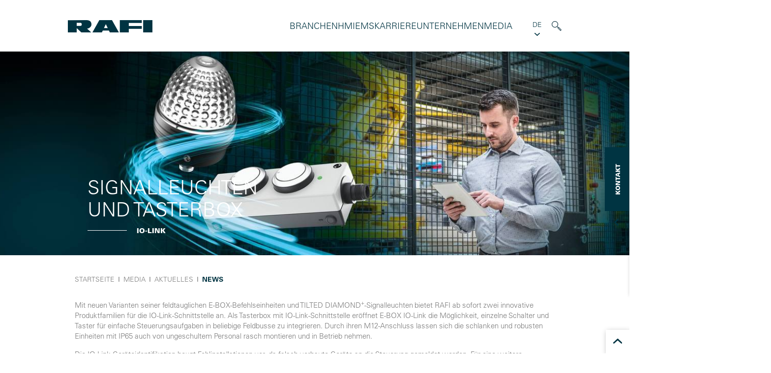

--- FILE ---
content_type: text/html; charset=utf-8
request_url: https://www.rafi-group.com/news/signalleuchten-und-tasterbox-mit-io-link/
body_size: 12829
content:
<!DOCTYPE html>
<html lang="de">
<head>

<meta charset="utf-8">
<!-- 
	© erstellt von Schiertz & Lämmer Webentwicklung
	
	  Certified TYPO3 Integrator
	  TYPO3 & Webdesign am Bodensee
	  www.schiertz-laemmer.de
	  *********************************************************************

	This website is powered by TYPO3 - inspiring people to share!
	TYPO3 is a free open source Content Management Framework initially created by Kasper Skaarhoj and licensed under GNU/GPL.
	TYPO3 is copyright 1998-2026 of Kasper Skaarhoj. Extensions are copyright of their respective owners.
	Information and contribution at https://typo3.org/
-->


<link rel="icon" href="/_assets/b68647e405e4491e6264b39b3801c4a6/src/icons/favicon.ico" type="image/jpeg">
<title>Signalleuchten und Tasterbox</title>
<meta http-equiv="x-ua-compatible" content="IE=edge">
<meta name="generator" content="TYPO3 CMS">
<meta name="description" content="Mit Varianten seiner feldtauglichen E-BOX-Befehlseinheiten und TILTED DIAMOND+-Signalleuchten bietet RAFI zwei Produktfamilien für IO-Link an">
<meta name="viewport" content="width=device-width, initial-scale=1">
<meta name="author" content="RAFI GmbH &amp; Co. KG - rafi.de@contact.rafi.group">
<meta name="robots" content="index, follow">
<meta property="og:title" content="Signalleuchten und Tasterbox">
<meta property="og:type" content="article">
<meta property="og:url" content="https://www.rafi-group.com/news/signalleuchten-und-tasterbox-mit-io-link/">
<meta property="og:image" content="https://www.rafi-group.com/fileadmin/_processed_/f/3/csm_RAFI_IO_link_KV_RZ_20201015_screen2_d7686bb6af.jpg">
<meta property="og:image:width" content="1200">
<meta property="og:image:height" content="481">
<meta property="og:description" content="Mit Varianten seiner feldtauglichen E-BOX-Befehlseinheiten und TILTED DIAMOND+-Signalleuchten bietet RAFI zwei Produktfamilien für IO-Link an">
<meta property="og:site_name" content="RAFI GmbH &amp; Co. KG">
<meta property="og:locale" content="de_DE">
<meta property="og:locale:alternate" content="en_GB">
<meta property="og:locale:alternate" content="fr_FR">
<meta property="og:locale:alternate" content="it_IT">
<meta property="og:locale:alternate" content="es_ES">
<meta property="og:locale:alternate" content="hu_HU">
<meta property="og:locale:alternate" content="pl_PL">
<meta property="og:locale:alternate" content="zh_CN">
<meta name="twitter:card" content="summary">
<meta name="copyright" content="RAFI GmbH &amp; Co. KG">
<meta name="publisher" content="RAFI GmbH &amp; Co. KG">
<meta name="language" content="de">


<link rel="stylesheet" href="/typo3temp/assets/compressed/merged-bd46cecb655750320dd8146cff21a597-81c2f462eee99b888869dd210ffa47d7.css.gz?1768465594" media="all">






<link rel="apple-touch-icon" sizes="57x57" href="/_assets/b68647e405e4491e6264b39b3801c4a6/dist/icons/apple-touch-icon-152x152.png"><link rel="apple-touch-icon" sizes="76x76" href="/_assets/b68647e405e4491e6264b39b3801c4a6/dist/icons/apple-touch-icon-152x152.png"><link rel="apple-touch-icon" sizes="114x114" href="/_assets/b68647e405e4491e6264b39b3801c4a6/dist/icons/apple-touch-icon-152x152.png"><link rel="apple-touch-icon" sizes="120x120" href="/_assets/b68647e405e4491e6264b39b3801c4a6/dist/icons/apple-touch-icon-152x152.png"><link rel="apple-touch-icon" sizes="144x144" href="/_assets/b68647e405e4491e6264b39b3801c4a6/dist/icons/apple-touch-icon-152x152.png"><link rel="apple-touch-icon" sizes="152x152" href="/_assets/b68647e405e4491e6264b39b3801c4a6/dist/icons/apple-touch-icon-152x152.png"><link rel="apple-touch-icon" sizes="180x180" href="/_assets/b68647e405e4491e6264b39b3801c4a6/dist/icons/apple-touch-icon-152x152.png"><link rel="icon" type="image/png" sizes="16x16" href="/_assets/b68647e405e4491e6264b39b3801c4a6/dist/icons/apple-touch-icon-152x152.png"><link rel="icon" type="image/png" sizes="32x32" href="/_assets/b68647e405e4491e6264b39b3801c4a6/dist/icons/apple-touch-icon-152x152.png"><link rel="icon" type="image/png" sizes="96x96" href="/_assets/b68647e405e4491e6264b39b3801c4a6/dist/icons/apple-touch-icon-152x152.png"><link rel="icon" type="image/png" sizes="192x192" href="/_assets/b68647e405e4491e6264b39b3801c4a6/dist/icons/apple-touch-icon-152x152.png"><meta name="msapplication-square70x70logo" content="/_assets/b68647e405e4491e6264b39b3801c4a6/dist/icons/apple-touch-icon-152x152.png"/><meta name="msapplication-square150x150logo" content="/_assets/b68647e405e4491e6264b39b3801c4a6/dist/icons/apple-touch-icon-152x152.png"/><meta name="msapplication-square310x150logo" content="/_assets/b68647e405e4491e6264b39b3801c4a6/dist/icons/apple-touch-icon-152x152.png"/>        <script type="text/javascript" data-cmp-ab="1" src="https://cdn.consentmanager.net/delivery/autoblocking/595ebe6b76cf.js" data-cmp-host="a.delivery.consentmanager.net" data-cmp-cdn="cdn.consentmanager.net" data-cmp-codesrc="0"></script>  <script data-cmp-ab="1">
  window.cmp_setlang = "DE";
  </script>    <!-- Copyright (c) 2000-2022 etracker GmbH. All rights reserved. -->
    <!-- This material may not be reproduced, displayed, modified or distributed -->
    <!-- without the express prior written permission of the copyright holder. -->
    <!-- etracker tracklet 5.0 -->
    <script type="text/javascript">
    // var et_pagename = "";
    // var et_areas = "";
    // var et_tval = 0;
    // var et_tsale = 0;
    // var et_tonr = "";
    // var et_basket = "";
    </script>
    <script id="_etLoader" type="text/javascript" charset="UTF-8" data-block-cookies="true" data-secure-code="5HVIBE" src="//code.etracker.com/code/e.js" async></script>
    <!-- etracker tracklet 5.0 end -->    <script class="cmplazyload" type="text/javascript">(function(d,s){var l=d.createElement(s),e=d.getElementsByTagName(s)[0];
    l.async=true;l.type='text/javascript';
    l.src='https://c.leadlab.click/4fc7c8f01ac3df17.js';
    e.parentNode.insertBefore(l,e);})(document,'script');</script>    <script> (function(ss,ex){ window.ldfdr=window.ldfdr||function(){(ldfdr._q=ldfdr._q||[]).push([].slice.call(arguments));}; (function(d,s){ fs=d.getElementsByTagName(s)[0]; function ce(src){ var cs=d.createElement(s); cs.src=src; cs.async=1; fs.parentNode.insertBefore(cs,fs); }; ce('https://sc.lfeeder.com/lftracker_v1_'+ss+(ex?'_'+ex:'')+'.js'); })(document,'script'); })('lAxoEaKzBXB4OYGd'); </script>
<link rel="canonical" href="https://www.rafi-group.com/news/signalleuchten-und-tasterbox-mit-io-link/"/>

<link rel="alternate" hreflang="de-DE" href="https://www.rafi-group.com/news/signalleuchten-und-tasterbox-mit-io-link/"/>
<link rel="alternate" hreflang="en-GB" href="https://www.rafi-group.com/en/news/signal-lamps-and-control-box/"/>
<link rel="alternate" hreflang="x-default" href="https://www.rafi-group.com/news/signalleuchten-und-tasterbox-mit-io-link/"/>
</head>
<body class="page-273 template-pagets__newsdetail">




		<header id="header">
    <div class="inner-wrapper">
        <div class="logo"><a href="/"><img src="/_assets/b68647e405e4491e6264b39b3801c4a6/dist/images/RAFI_Logo_weiss.svg" width="172" height="25"   alt="RAFI GmbH &amp; Co. KG" title="RAFI GmbH &amp; Co. KG" ></a></div>
        <div class="inner-menu-wrapper">
            <nav class="mainNavi">
    <ul class="first-level">
        
            <li class="nav-item nav-item-first-level ">
                
                        <a class="nav-link " href="/branchen/">
                            Branchen
                        </a>
                    
            </li>
        
            <li class="nav-item nav-item-first-level dropdown">
                
                        <a class="nav-link  dropdown-toggle" data-bs-toggle="dropdown" href="#" role="button" aria-expanded="false">
                            HMI
                        </a>
                        <div class="dropdown-menu-wrapper">
                            <div class="dropdown-menu-inner-wrapper">
                                <div class="navi-wrapper">
                                    <ul class="dropdown-menu">
                                        
                                            <li class="nav-item ">
                                                
                                                        
                                                                <a class="dropdown-item " href="/hmi-systems/uebersicht/">
                                                                    Übersicht
                                                                </a>
                                                            
                                                    
                                            </li>
                                        
                                            <li class="nav-item sub-dropdown">
                                                
                                                        
                                                                <a class="dropdown-toggle" data-bs-toggle="dropdown" href="#" role="button" aria-expanded="false">
                                                                    HMI-Plattformen
                                                                </a>
                                                                <ul class="dropdown-submenu">
                                                                    
                                                                        <li>
                                                                            
                                                                                    <a class="dropdown-item " href="/flexknob/">
                                                                                        Flex Knob
                                                                                    </a>
                                                                                
                                                                        </li>
                                                                    
                                                                        <li>
                                                                            
                                                                                    <a class="dropdown-item " href="/safetytouch/">
                                                                                        SAFETY TOUCH
                                                                                    </a>
                                                                                
                                                                        </li>
                                                                    
                                                                        <li>
                                                                            
                                                                                    <a class="dropdown-item " href="/glasscape/">
                                                                                        GLASSCAPE
                                                                                    </a>
                                                                                
                                                                        </li>
                                                                    
                                                                        <li>
                                                                            
                                                                                    <a class="dropdown-item " href="/flexscape/">
                                                                                        FLEXSCAPE
                                                                                    </a>
                                                                                
                                                                        </li>
                                                                    
                                                                        <li>
                                                                            
                                                                                    <a class="dropdown-item " href="/joyscape/">
                                                                                        JOYSCAPE
                                                                                    </a>
                                                                                
                                                                        </li>
                                                                    
                                                                        <li>
                                                                            
                                                                                    <a class="dropdown-item " href="/steeringstick/">
                                                                                        Steering Stick
                                                                                    </a>
                                                                                
                                                                        </li>
                                                                    
                                                                        <li>
                                                                            
                                                                                    <a class="dropdown-item " href="/autonomykit/">
                                                                                        Autonomy Kit
                                                                                    </a>
                                                                                
                                                                        </li>
                                                                    
                                                                        <li>
                                                                            
                                                                                    <a class="dropdown-item " href="/rechner-plattformen-ecu/">
                                                                                        ECU
                                                                                    </a>
                                                                                
                                                                        </li>
                                                                    
                                                                        <li>
                                                                            
                                                                                    <a class="dropdown-item " href="/hmi-plattformen/extended-display-link/">
                                                                                        EXTENDED DISPLAY LINK
                                                                                    </a>
                                                                                
                                                                        </li>
                                                                    
                                                                </ul>
                                                            
                                                    
                                            </li>
                                        
                                            <li class="nav-item sub-dropdown">
                                                
                                                        
                                                                <a class="dropdown-toggle" data-bs-toggle="dropdown" href="#" role="button" aria-expanded="false">
                                                                    Befehls- und Meldegeräte
                                                                </a>
                                                                <ul class="dropdown-submenu">
                                                                    
                                                                        <li>
                                                                            
                                                                                    <a class="dropdown-item " href="/rafix/">
                                                                                        RAFIX
                                                                                    </a>
                                                                                
                                                                        </li>
                                                                    
                                                                        <li>
                                                                            
                                                                                    <a class="dropdown-item " href="/ramo/">
                                                                                        RAMO
                                                                                    </a>
                                                                                
                                                                        </li>
                                                                    
                                                                        <li>
                                                                            
                                                                                    <a class="dropdown-item " href="/lumotast/">
                                                                                        LUMOTAST
                                                                                    </a>
                                                                                
                                                                        </li>
                                                                    
                                                                        <li>
                                                                            
                                                                                    <a class="dropdown-item " href="/e-box/">
                                                                                        E-BOX
                                                                                    </a>
                                                                                
                                                                        </li>
                                                                    
                                                                        <li>
                                                                            
                                                                                    <a class="dropdown-item " href="/befehls-und-meldegeraete/e-box-xl/">
                                                                                        E-BOX XL
                                                                                    </a>
                                                                                
                                                                        </li>
                                                                    
                                                                        <li>
                                                                            
                                                                                    <a class="dropdown-item " href="/signalleuchten/">
                                                                                        Signalleuchten
                                                                                    </a>
                                                                                
                                                                        </li>
                                                                    
                                                                        <li>
                                                                            
                                                                                    <a class="dropdown-item " href="/io-link/">
                                                                                        IO-Link
                                                                                    </a>
                                                                                
                                                                        </li>
                                                                    
                                                                        <li>
                                                                            
                                                                                    <a class="dropdown-item " href="/hmi-systems/m12/">
                                                                                        M12
                                                                                    </a>
                                                                                
                                                                        </li>
                                                                    
                                                                        <li>
                                                                            
                                                                                    <a class="dropdown-item " href="/not-halt/">
                                                                                        Not-Halt
                                                                                    </a>
                                                                                
                                                                        </li>
                                                                    
                                                                </ul>
                                                            
                                                    
                                            </li>
                                        
                                            <li class="nav-item sub-dropdown">
                                                
                                                        
                                                                <a class="dropdown-toggle" data-bs-toggle="dropdown" href="#" role="button" aria-expanded="false">
                                                                    Mikrotaster
                                                                </a>
                                                                <ul class="dropdown-submenu">
                                                                    
                                                                        <li>
                                                                            
                                                                                    <a class="dropdown-item " href="/micon/">
                                                                                        MICON
                                                                                    </a>
                                                                                
                                                                        </li>
                                                                    
                                                                        <li>
                                                                            
                                                                                    <a class="dropdown-item " href="/racon/">
                                                                                        RACON
                                                                                    </a>
                                                                                
                                                                        </li>
                                                                    
                                                                        <li>
                                                                            
                                                                                    <a class="dropdown-item " href="/medienrobuste-elektronik/">
                                                                                        Medienrobuste Elektronik
                                                                                    </a>
                                                                                
                                                                        </li>
                                                                    
                                                                </ul>
                                                            
                                                    
                                            </li>
                                        
                                            <li class="nav-item ">
                                                
                                                        
                                                                <a class="dropdown-item " href="/digitale-loesungen/">
                                                                    Digitale Lösungen
                                                                </a>
                                                            
                                                    
                                            </li>
                                        
                                            <li class="nav-item ">
                                                
                                                        
                                                                <a class="dropdown-item " href="https://ecatalog.rafi-group.com/DE/DE/index" rel="noreferrer">
                                                                    eCatalog
                                                                </a>
                                                            
                                                    
                                            </li>
                                        
                                    </ul>
                                </div>
                                <div class="content-wrapper">
                                    <div class="content">
                                        



<div class="s-text-headline frame frame-default default frame-type-mask_text frame-layout-0  ">
	<div id="c6626"></div>
	<div class="grid-container default">
		<div class="grid-x grid-padding-x">
			<div class="cell small-6">

				
					<header>
						
							<span class="title">Aktualisiert</span>
						
						
                            
                                
                                        <h3>RAFI-Nachhaltigkeitsbericht 2024 </h3>
                                    
                            
						
					</header>
				

				
					<p>Die neue Ausgabe steht auf der Nachhaltigkeitsseite zum Herunterladen bereit.</p>
<p><a href="/nachhaltigkeit/">…Mehr</a></p>
<p>&nbsp;</p>
				

				
			</div>
		</div>
	</div>
</div>






<div class="s-text-headline frame frame-default default frame-type-mask_text frame-layout-0  ">
	<div id="c6627"></div>
	<div class="grid-container default">
		<div class="grid-x grid-padding-x">
			<div class="cell small-6">

				
					<header>
						
							<span class="title">Mercedes-Benz Special trucks</span>
						
						
                            
                                
                                        <h3>UNIMOG</h3>
                                    
                            
						
					</header>
				

				
					<p>Für Mercedes-Benz Special Trucks durften wir maßgeschneiderte Bedienlösungen realisieren, die Teil der neuen UNI-TOUCH Steuerungseinheit für Unimog-Geräteträger sind</p>
<p><a href="/branchen/unimog/">…mehr</a></p>
				

				
			</div>
		</div>
	</div>
</div>



                                    </div>
                                </div>
                            </div>
                        </div>
                    
            </li>
        
            <li class="nav-item nav-item-first-level ">
                
                        <a class="nav-link " href="/ems-elektronik/">
                            EMS
                        </a>
                    
            </li>
        
            <li class="nav-item nav-item-first-level dropdown">
                
                        <a class="nav-link  dropdown-toggle" data-bs-toggle="dropdown" href="#" role="button" aria-expanded="false">
                            Karriere
                        </a>
                        <div class="dropdown-menu-wrapper">
                            <div class="dropdown-menu-inner-wrapper">
                                <div class="navi-wrapper">
                                    <ul class="dropdown-menu">
                                        
                                            <li class="nav-item ">
                                                
                                                        
                                                                <a class="dropdown-item " href="/rafi-als-arbeitgeber/">
                                                                    RAFI als Arbeitgeber
                                                                </a>
                                                            
                                                    
                                            </li>
                                        
                                            <li class="nav-item ">
                                                
                                                        
                                                                <a class="dropdown-item " href="/unternehmen/corporate-benefits/">
                                                                    Corporate Benefits
                                                                </a>
                                                            
                                                    
                                            </li>
                                        
                                            <li class="nav-item ">
                                                
                                                        
                                                                <a class="dropdown-item " href="/ausbildung-studium/">
                                                                    Ausbildung &amp; Studium
                                                                </a>
                                                            
                                                    
                                            </li>
                                        
                                            <li class="nav-item sub-dropdown">
                                                
                                                        
                                                                <a class="dropdown-toggle" data-bs-toggle="dropdown" href="#" role="button" aria-expanded="false">
                                                                    Jobs
                                                                </a>
                                                                <ul class="dropdown-submenu">
                                                                    
                                                                        <li>
                                                                            
                                                                                    <a class="dropdown-item " href="/jobs/jobs/">
                                                                                        Jobs
                                                                                    </a>
                                                                                
                                                                        </li>
                                                                    
                                                                        <li>
                                                                            
                                                                                    <a class="dropdown-item " href="/jobs/faq/">
                                                                                        FAQ
                                                                                    </a>
                                                                                
                                                                        </li>
                                                                    
                                                                </ul>
                                                            
                                                    
                                            </li>
                                        
                                            <li class="nav-item ">
                                                
                                                        
                                                                <a class="dropdown-item " href="https://www.rafi-schulungszentrum.de/">
                                                                    RAFI-Schulungszentrum
                                                                </a>
                                                            
                                                    
                                            </li>
                                        
                                            <li class="nav-item ">
                                                
                                                        
                                                                <a class="dropdown-item " href="/rafi-academy/">
                                                                    RAFI Academy
                                                                </a>
                                                            
                                                    
                                            </li>
                                        
                                    </ul>
                                </div>
                                <div class="content-wrapper">
                                    <div class="content">
                                        



<div class="s-text-headline frame frame-default default frame-type-mask_text frame-layout-0  ">
	<div id="c6626"></div>
	<div class="grid-container default">
		<div class="grid-x grid-padding-x">
			<div class="cell small-6">

				
					<header>
						
							<span class="title">Aktualisiert</span>
						
						
                            
                                
                                        <h3>RAFI-Nachhaltigkeitsbericht 2024 </h3>
                                    
                            
						
					</header>
				

				
					<p>Die neue Ausgabe steht auf der Nachhaltigkeitsseite zum Herunterladen bereit.</p>
<p><a href="/nachhaltigkeit/">…Mehr</a></p>
<p>&nbsp;</p>
				

				
			</div>
		</div>
	</div>
</div>






<div class="s-text-headline frame frame-default default frame-type-mask_text frame-layout-0  ">
	<div id="c6627"></div>
	<div class="grid-container default">
		<div class="grid-x grid-padding-x">
			<div class="cell small-6">

				
					<header>
						
							<span class="title">Mercedes-Benz Special trucks</span>
						
						
                            
                                
                                        <h3>UNIMOG</h3>
                                    
                            
						
					</header>
				

				
					<p>Für Mercedes-Benz Special Trucks durften wir maßgeschneiderte Bedienlösungen realisieren, die Teil der neuen UNI-TOUCH Steuerungseinheit für Unimog-Geräteträger sind</p>
<p><a href="/branchen/unimog/">…mehr</a></p>
				

				
			</div>
		</div>
	</div>
</div>



                                    </div>
                                </div>
                            </div>
                        </div>
                    
            </li>
        
            <li class="nav-item nav-item-first-level dropdown">
                
                        <a class="nav-link  dropdown-toggle" data-bs-toggle="dropdown" href="#" role="button" aria-expanded="false">
                            Unternehmen
                        </a>
                        <div class="dropdown-menu-wrapper">
                            <div class="dropdown-menu-inner-wrapper">
                                <div class="navi-wrapper">
                                    <ul class="dropdown-menu">
                                        
                                            <li class="nav-item ">
                                                
                                                        
                                                                <a class="dropdown-item " href="/mission-werte/">
                                                                    Mission &amp; Werte
                                                                </a>
                                                            
                                                    
                                            </li>
                                        
                                            <li class="nav-item ">
                                                
                                                        
                                                                <a class="dropdown-item " href="/nachhaltigkeit/">
                                                                    Nachhaltigkeit
                                                                </a>
                                                            
                                                    
                                            </li>
                                        
                                            <li class="nav-item ">
                                                
                                                        
                                                                <a class="dropdown-item " href="/unternehmen/meilensteine/">
                                                                    Meilensteine
                                                                </a>
                                                            
                                                    
                                            </li>
                                        
                                            <li class="nav-item ">
                                                
                                                        
                                                                <a class="dropdown-item " href="/unternehmen/standorte/">
                                                                    Standorte
                                                                </a>
                                                            
                                                    
                                            </li>
                                        
                                            <li class="nav-item ">
                                                
                                                        
                                                                <a class="dropdown-item " href="/vertrieb-weltweit/">
                                                                    Vertrieb weltweit
                                                                </a>
                                                            
                                                    
                                            </li>
                                        
                                            <li class="nav-item ">
                                                
                                                        
                                                                <a class="dropdown-item " href="/kontakt/">
                                                                    Kontakt
                                                                </a>
                                                            
                                                    
                                            </li>
                                        
                                            <li class="nav-item ">
                                                
                                                        
                                                                <a class="dropdown-item " href="/kompetenzen/">
                                                                    Kompetenzen
                                                                </a>
                                                            
                                                    
                                            </li>
                                        
                                            <li class="nav-item ">
                                                
                                                        
                                                                <a class="dropdown-item " href="https://ssl.rafi.de/crm/login/" rel="noreferrer">
                                                                    Customer Net (RCN)
                                                                </a>
                                                            
                                                    
                                            </li>
                                        
                                            <li class="nav-item ">
                                                
                                                        
                                                                <a class="dropdown-item " href="https://ssl.rafi.de/webedi/index.php?xlang=de" rel="noreferrer">
                                                                    Supplier-Net (RSN)
                                                                </a>
                                                            
                                                    
                                            </li>
                                        
                                            <li class="nav-item sub-dropdown">
                                                
                                                        
                                                                <a class="dropdown-toggle" data-bs-toggle="dropdown" href="#" role="button" aria-expanded="false">
                                                                    Business
                                                                </a>
                                                                <ul class="dropdown-submenu">
                                                                    
                                                                        <li>
                                                                            
                                                                                    <a class="dropdown-item " href="/grundsatzerklaerung-menschenrechte/">
                                                                                        Grundsatzerklärung Menschenrechte
                                                                                    </a>
                                                                                
                                                                        </li>
                                                                    
                                                                        <li>
                                                                            
                                                                                    <a class="dropdown-item " href="/business/material-compliance/">
                                                                                        Material Compliance
                                                                                    </a>
                                                                                
                                                                        </li>
                                                                    
                                                                        <li>
                                                                            
                                                                                    <a class="dropdown-item " href="/informationen-geschaeftspartner/">
                                                                                        Geschäftspartner
                                                                                    </a>
                                                                                
                                                                        </li>
                                                                    
                                                                        <li>
                                                                            
                                                                                    <a class="dropdown-item " href="/code-of-conduct/">
                                                                                        Code of conduct
                                                                                    </a>
                                                                                
                                                                        </li>
                                                                    
                                                                        <li>
                                                                            
                                                                                    <a class="dropdown-item " href="/allgemeine-software-lizenz-bedingungen/">
                                                                                        Software-Lizenzbedingungen
                                                                                    </a>
                                                                                
                                                                        </li>
                                                                    
                                                                        <li>
                                                                            
                                                                                    <a class="dropdown-item " href="/einkaufs-richtlinien/">
                                                                                        Einkaufsrichtlinien
                                                                                    </a>
                                                                                
                                                                        </li>
                                                                    
                                                                        <li>
                                                                            
                                                                                    <a class="dropdown-item " href="/aab-anfrage-und-auftrags-bedingungen/">
                                                                                        AAB
                                                                                    </a>
                                                                                
                                                                        </li>
                                                                    
                                                                        <li>
                                                                            
                                                                                    <a class="dropdown-item " href="/allgemeine-geschaeftsbedingungen/">
                                                                                        AGB
                                                                                    </a>
                                                                                
                                                                        </li>
                                                                    
                                                                </ul>
                                                            
                                                    
                                            </li>
                                        
                                    </ul>
                                </div>
                                <div class="content-wrapper">
                                    <div class="content">
                                        



<div class="s-text-headline frame frame-default default frame-type-mask_text frame-layout-0  ">
	<div id="c6626"></div>
	<div class="grid-container default">
		<div class="grid-x grid-padding-x">
			<div class="cell small-6">

				
					<header>
						
							<span class="title">Aktualisiert</span>
						
						
                            
                                
                                        <h3>RAFI-Nachhaltigkeitsbericht 2024 </h3>
                                    
                            
						
					</header>
				

				
					<p>Die neue Ausgabe steht auf der Nachhaltigkeitsseite zum Herunterladen bereit.</p>
<p><a href="/nachhaltigkeit/">…Mehr</a></p>
<p>&nbsp;</p>
				

				
			</div>
		</div>
	</div>
</div>






<div class="s-text-headline frame frame-default default frame-type-mask_text frame-layout-0  ">
	<div id="c6627"></div>
	<div class="grid-container default">
		<div class="grid-x grid-padding-x">
			<div class="cell small-6">

				
					<header>
						
							<span class="title">Mercedes-Benz Special trucks</span>
						
						
                            
                                
                                        <h3>UNIMOG</h3>
                                    
                            
						
					</header>
				

				
					<p>Für Mercedes-Benz Special Trucks durften wir maßgeschneiderte Bedienlösungen realisieren, die Teil der neuen UNI-TOUCH Steuerungseinheit für Unimog-Geräteträger sind</p>
<p><a href="/branchen/unimog/">…mehr</a></p>
				

				
			</div>
		</div>
	</div>
</div>



                                    </div>
                                </div>
                            </div>
                        </div>
                    
            </li>
        
            <li class="nav-item nav-item-first-level dropdown">
                
                        <a class="nav-link active dropdown-toggle" data-bs-toggle="dropdown" href="#" role="button" aria-expanded="false">
                            Media
                        </a>
                        <div class="dropdown-menu-wrapper">
                            <div class="dropdown-menu-inner-wrapper">
                                <div class="navi-wrapper">
                                    <ul class="dropdown-menu">
                                        
                                            <li class="nav-item sub-dropdown">
                                                
                                                        
                                                                <a class="dropdown-toggle" data-bs-toggle="dropdown" href="#" role="button" aria-expanded="false">
                                                                    Aktuelles
                                                                </a>
                                                                <ul class="dropdown-submenu">
                                                                    
                                                                        <li>
                                                                            
                                                                                    <a class="dropdown-item active" href="/news-uebersicht/">
                                                                                        News
                                                                                    </a>
                                                                                
                                                                        </li>
                                                                    
                                                                        <li>
                                                                            
                                                                                    <a class="dropdown-item " href="/blog-uebersicht/">
                                                                                        Blog
                                                                                    </a>
                                                                                
                                                                        </li>
                                                                    
                                                                        <li>
                                                                            
                                                                                    <a class="dropdown-item " href="/messen/">
                                                                                        Messen
                                                                                    </a>
                                                                                
                                                                        </li>
                                                                    
                                                                </ul>
                                                            
                                                    
                                            </li>
                                        
                                            <li class="nav-item sub-dropdown">
                                                
                                                        
                                                                <a class="dropdown-toggle" data-bs-toggle="dropdown" href="#" role="button" aria-expanded="false">
                                                                    Downloads
                                                                </a>
                                                                <ul class="dropdown-submenu">
                                                                    
                                                                        <li>
                                                                            
                                                                                    <a class="dropdown-item " href="/zertifikate/">
                                                                                        Zertifikate
                                                                                    </a>
                                                                                
                                                                        </li>
                                                                    
                                                                        <li>
                                                                            
                                                                                    <a class="dropdown-item " href="/broschueren/">
                                                                                        Broschüren
                                                                                    </a>
                                                                                
                                                                        </li>
                                                                    
                                                                </ul>
                                                            
                                                    
                                            </li>
                                        
                                    </ul>
                                </div>
                                <div class="content-wrapper">
                                    <div class="content">
                                        



<div class="s-text-headline frame frame-default default frame-type-mask_text frame-layout-0  ">
	<div id="c6626"></div>
	<div class="grid-container default">
		<div class="grid-x grid-padding-x">
			<div class="cell small-6">

				
					<header>
						
							<span class="title">Aktualisiert</span>
						
						
                            
                                
                                        <h3>RAFI-Nachhaltigkeitsbericht 2024 </h3>
                                    
                            
						
					</header>
				

				
					<p>Die neue Ausgabe steht auf der Nachhaltigkeitsseite zum Herunterladen bereit.</p>
<p><a href="/nachhaltigkeit/">…Mehr</a></p>
<p>&nbsp;</p>
				

				
			</div>
		</div>
	</div>
</div>






<div class="s-text-headline frame frame-default default frame-type-mask_text frame-layout-0  ">
	<div id="c6627"></div>
	<div class="grid-container default">
		<div class="grid-x grid-padding-x">
			<div class="cell small-6">

				
					<header>
						
							<span class="title">Mercedes-Benz Special trucks</span>
						
						
                            
                                
                                        <h3>UNIMOG</h3>
                                    
                            
						
					</header>
				

				
					<p>Für Mercedes-Benz Special Trucks durften wir maßgeschneiderte Bedienlösungen realisieren, die Teil der neuen UNI-TOUCH Steuerungseinheit für Unimog-Geräteträger sind</p>
<p><a href="/branchen/unimog/">…mehr</a></p>
				

				
			</div>
		</div>
	</div>
</div>



                                    </div>
                                </div>
                            </div>
                        </div>
                    
            </li>
        
    </ul>
</nav>

            
    <div class="language-navi">
        
            
                <span>DE</span>
            
        
            
        
            
        
            
        
            
        
            
        
            
        
            
        

        <ul id="lang-menu">
            
                
            
                
                    <li class="">
                        <a href="/en/news/signal-lamps-and-control-box/" target="_self">
                            English
                        </a>
                    </li>
                
            
                
            
                
            
                
            
                
            
                
            
                
            
        </ul>
    </div>


            <div class="search-widget">
    <span class="search-widget-icon"></span>
    <div class="input-wrapper">
        <form class="main-search" action="/suche/?tx_indexedsearch_pi2%5Baction%5D=search&tx_indexedsearch_pi2%5Bcontroller%5D=Search" id="tx_indexedsearch_searchbox" method="post">
            <div class="hidden tx-indexedsearch-hidden-fields">
                <input name="tx_indexedsearch_pi2[search][_sections]" value="0" type="hidden">
                <input id="tx_indexedsearch_freeIndexUid" name="tx_indexedsearch_pi2[search][_freeIndexUid]" value="_" type="hidden">
                <input name="tx_indexedsearch_pi2[search][ext]" value="" type="hidden">
                <input name="tx_indexedsearch_pi2[search][searchType]" value="1" type="hidden">
                <input name="tx_indexedsearch_pi2[search][defaultOperand]" value="0" type="hidden">
                <input name="tx_indexedsearch_pi2[search][mediaType]" value="-1" type="hidden">
                <input name="tx_indexedsearch_pi2[search][sortOrder]" value="rank_flag" type="hidden">
                <input name="tx_indexedsearch_pi2[search][group]" value="" type="hidden">
                <input name="tx_indexedsearch_pi2[search][languageUid]" value="0" type="hidden">
                <input name="tx_indexedsearch_pi2[search][desc]" value="" type="hidden">
                <input name="tx_indexedsearch_pi2[search][numberOfResults]" value="10" type="hidden">
                <input name="tx_indexedsearch_pi2[search][extendedSearch]" value="" type="hidden">
            </div>
            <input class="form-control tx-indexedsearch-searchbox-sword tx-indexedsearch-searchbox-sword-header" id="tx-indexedsearch-searchbox-sword" type="text" name="tx_indexedsearch_pi2[search][sword]" value="">
        </form>
    </div>
</div>

            <div class="mobile-main-navi"><ul class="slimmenu"><li><a href="/branchen/" title="Wir bieten Ihnen tiefgreifende Branchenkenntnis, maßgeschneiderte Lösungen sowie gebündelte Entwicklungs-, Konstruktions- und Fertigungskompetenz. ">Branchen</a></li><li><a href="/hmi-systems/uebersicht/" title="Human Machine Interface, Mensch-Maschine-Schnittstelle oder User Interface. Wie auch immer Sie es nennen, RAFI hat die Antworten auf Fragen zu HMI Systems.">HMI</a><ul><li><a href="/hmi-systems/uebersicht/" title="Human Machine Interface, Mensch-Maschine-Schnittstelle oder User Interface. Wie auch immer Sie es nennen, RAFI hat die Antworten auf Fragen zu HMI Systems.">Übersicht</a></li><li><a href="/hmi-plattformen/" title="Wir als Technologieführer möchten unseren Kunden die passende Lösung für jedes Projekt bieten. Das schaffen wir mit unseren modularen Plattformen.">HMI-Plattformen</a><ul><li><a href="/flexknob/" title="RAFI Flex Knob - Adaptiver Dreh-Encoder mit individueller Haptik ">Flex Knob</a></li><li><a href="/safetytouch/" title="SAFETY TOUCH">SAFETY TOUCH</a></li><li><a href="/glasscape/" title="GLASSCAPE von RAFI setzt Maßstäbe im Bereich der Touchtechnologien. Es verbessert und vereinfacht die Mensch-Maschine-Kommunikation.">GLASSCAPE</a></li><li><a href="/flexscape/" title="Die haptischen FLEXSCAPE-Bedienelemente von RAFI werden ohne Durchbrüche oder Bohrungen auf der geschlossenen Touchscreen-Oberfläche angebracht.">FLEXSCAPE</a></li><li><a href="/joyscape/" title="RAFI setzt seit Jahren eigene Joysticks ein. In vielen Anwendungsfällen ist JOYSCAPE die optimale Lösung für eine intuitive und sichere Bedienung.">JOYSCAPE</a></li><li><a href="/steeringstick/" title="RAFI Steering Stick - STEER-BY-WIRE-JOYSTICK MIT AKTIVEM KRAFTRÜCKMELDUNGSSYSTEM">Steering Stick</a></li><li><a href="/autonomykit/" title="RAFI Autonomy Kit ist ein neues Produkt der RAFI Group im Bereich Robotics. ">Autonomy Kit</a></li><li><a href="/rechner-plattformen-ecu/" title="Wir bieten Rechnerplattformen und ECUs mit einem optimalen Verhältnis von Rechen- und Grafikleistung für kundenoptimierte Basisboards.">ECU</a></li><li><a href="/hmi-plattformen/extended-display-link/" title="Die Plattform EXTENDED DISPLAY LINK überbrückt Wegstrecken bis zu 100 Meter zwischen CPU und HMI-Display.">EXTENDED DISPLAY LINK</a></li></ul><li><a href="/befehls-und-meldegeraete/" title="Unsere Befehls- und Meldegeräte sind jederzeit zuverlässig – ideal für den Einsatz in den Branchen Elektrotechnik, Maschinen-, Anlagen- und Fahrzeugbau.">Befehls- und Meldegeräte</a><ul><li><a href="/rafix/" title="Die RAFIX Befehlsgeräte von RAFI sind modular aus einem Betätigungs- und einem Schaltelement aufgebaut. Ihr Vorteil: grenzenlose Kombinationsmöglichkeiten.">RAFIX</a></li><li><a href="/ramo/" title="Die RAFI-Tasterbaureihe RAMO können Sie dank Plug&amp;Play-M12-Stecker spielend leicht in Ihre Anwendung integrieren. ">RAMO</a></li><li><a href="/lumotast/" title="Von äußerst kompakt bis zu extrem bewährt – die LUMOTAST-Baureihen überzeugen mit ihrer einfachen Montage und ihrem einteiligen Gehäuse.">LUMOTAST</a></li><li><a href="/e-box/" title="Die E-BOX von RAFI ist das komplette Gehäuse für RAFIX 22 FS+ Befehlsgeräte. Sie ermöglicht die Anbringung der Befehlsgeräte an abseits liegenden Orten.">E-BOX</a></li><li><a href="/befehls-und-meldegeraete/e-box-xl/" title="E-BOX XL">E-BOX XL</a></li><li><a href="/signalleuchten/" title="Entscheiden Sie sich für eine Signalleuchte von RAFI und Sie erhalten langlebige, energieeffiziente und wartungsfreie Leuchten.">Signalleuchten</a></li><li><a href="/io-link/" title="IO-LINK ist mittlerweile die etablierte feldbusunabhängige Schnittstelle auf der Sensor- und Aktorebene. Unsere Innovation: die IO-LINK-fähige Tasterbox.">IO-Link</a></li><li><a href="/hmi-systems/m12/" title="M12">M12</a></li><li><a href="/not-halt/" title="Not-Halt ist nicht gleich Not-Aus oder Not-Stopp. Die wichtigsten Unterschiede und Normen finden Sie hier.">Not-Halt</a></li></ul><li><a href="/mikrotaster/" title="Dank unterschiedlicher Größe und Betätigungskraft sind unsere Mikrotaster so variabel und individuell, wie Sie es für Ihre Applikation benötigen.">Mikrotaster</a><ul><li><a href="/micon/" title="MICON">MICON</a></li><li><a href="/racon/" title="RACON">RACON</a></li><li><a href="/medienrobuste-elektronik/" title="Medienrobuste Elektronik">Medienrobuste Elektronik</a></li></ul><li><a href="/digitale-loesungen/" title="Einfach digitalisieren, überall dort, wo Menschen arbeiten. Machen Sie Ihr Unternehmen transparenter, indem Sie manuelle Prozesse vernetzen.">Digitale Lösungen</a></li><li><a href="https://ecatalog.rafi-group.com/DE/DE/index" target="_blank" rel="noreferrer" title="eCatalog">eCatalog</a></li></ul><li><a href="/ems-elektronik/" title="Einfach erklärt, wie Sie den richtigen EMS-Dienstleister für Ihr Projekt finden. In Sachen EMS Elektronik müssen viele Dinge beachtet werden.
">EMS</a></li><li><a href="/rafi-als-arbeitgeber/" title="Karriere">Karriere</a><ul><li><a href="/rafi-als-arbeitgeber/" title="RAFI bietet seinen Mitarbeitenden ein familiäres Umfeld, flache Hierarchien, kurze Kommunikationswege und Raum zur Selbstverwirklichung.">RAFI als Arbeitgeber</a></li><li><a href="/unternehmen/corporate-benefits/" title="Corporate Benefits">Corporate Benefits</a></li><li><a href="/ausbildung-studium/" title="Hier findest du alle Informationen zu unseren Ausbildungsberufen und dualen Studiengängen.">Ausbildung & Studium</a></li><li><a href="/jobs/jobs/" title="RAFI ist ein innovativ und familiär geführtes Unternehmen. Hier finden Sie unsere offenen Stellen und gute Gründe, bei RAFI zu arbeiten">Jobs</a><ul><li><a href="/jobs/jobs/" title="RAFI ist ein innovativ und familiär geführtes Unternehmen. Hier finden Sie unsere offenen Stellen und gute Gründe, bei RAFI zu arbeiten">Jobs</a></li><li><a href="/jobs/faq/" title="FAQ">FAQ</a></li></ul><li><a href="https://www.rafi-schulungszentrum.de/" target="_blank" title="RAFI-Schulungszentrum">RAFI-Schulungszentrum</a></li><li><a href="/rafi-academy/" title="RAFI Academy">RAFI Academy</a></li></ul><li><a href="/mission-werte/" title="Seit über 100 Jahren zählt RAFI zu den weltweit führenden Anbietern für Mensch-Maschine-Kommunikation und zu den beliebtesten Arbeitgebern am Bodensee.">Unternehmen</a><ul><li><a href="/mission-werte/" title="RAFI übernimmt Verantwortung – für seine Kunden, die Mitarbeitenden, unsere Umwelt und die Gesellschaft.">Mission & Werte</a></li><li><a href="/nachhaltigkeit/" title="Nachhaltigkeit ist seit jeher ein zentraler Teil der RAFI-Kultur. Wie sich das im Detail ausdrückt, lesen Sie in unserem Nachhaltigkeitsbericht.">Nachhaltigkeit</a></li><li><a href="/unternehmen/meilensteine/" title="Meilensteine">Meilensteine</a></li><li><a href="/unternehmen/standorte/" title="RAFI ist in über 125 Jahren zu einem internationalen High-Tech-Unternehmen gewachsen. Erfahren Sie mehr über unsere Standorte &amp; Netzwerke.">Standorte</a></li><li><a href="/vertrieb-weltweit/" title="Hier finden Sie Ihren lokalen RAFI-Vertriebspartner für Befehlsgeräte und Kurzhubtaster von RAFI">Vertrieb weltweit</a></li><li><a href="/kontakt/" title="Sie haben Fragen, Wünsche oder Anregungen? Hier nehmen Sie bequem Kontakt mit uns auf.">Kontakt</a></li><li><a href="/kompetenzen/" title="Wir bieten Ihnen als Experte der Mensch-Maschine-Kommunikation über 100 Jahre branchenübergreifende Kompetenzen und ein breites Lösungsspektrum.">Kompetenzen</a></li><li><a href="https://ssl.rafi.de/crm/login/" target="_blank" rel="noreferrer" title="Customer Net (RCN)">Customer Net (RCN)</a></li><li><a href="https://ssl.rafi.de/webedi/index.php?xlang=de" target="_blank" rel="noreferrer" title="Supplier-Net (RSN)">Supplier-Net (RSN)</a></li><li><a href="/business/" title="Hier finden Sie: AAB, AGB, Verhaltensrichtlinien, Material Compliance, Geschäftspartnerinformationen, Einkaufsrichtlinen und Software-Lizenzbedingungen">Business</a><ul><li><a href="/grundsatzerklaerung-menschenrechte/" title="Grundsatzerklärung Menschenrechte">Grundsatzerklärung Menschenrechte</a></li><li><a href="/business/material-compliance/" title="Material Compliance">Material Compliance</a></li><li><a href="/informationen-geschaeftspartner/" title="Die Informationen zur Verarbeitung von personenbezogenen Daten unserer Geschäftspartner gemäß DSGVO stehen Ihnen hier zum Download zur Verfügung.">Geschäftspartner</a></li><li><a href="/code-of-conduct/" title="Diese Verhaltensrichtlinien der RAFI GmbH &amp; Co. KG definieren die Grundsätze und Anforderungen an Beschäftigte, Lieferanten und Geschäftspartner.">Code of conduct</a></li><li><a href="/allgemeine-software-lizenz-bedingungen/" title="Auf dieser Seite können Sie sich die Allgemeinen Software-Lizenzbedingungen der RAFI GmbH und Co. KG herunterladen.">Software-Lizenzbedingungen</a></li><li><a href="/einkaufs-richtlinien/" title="Hier finden Sie die detaillierten Einkaufsrichtlinien der RAFI GmbH und Co. KG zum Download.">Einkaufsrichtlinien</a></li><li><a href="/aab-anfrage-und-auftrags-bedingungen/" title="Hier finden Sie die Anfrage- und Auftragsbedingungen für RAFI und mit RAFI verbundene Unternehmen.">AAB</a></li><li><a href="/allgemeine-geschaeftsbedingungen/" title="Sie möchten mehr über die Allgemeinen Geschäftsbedingungen von RAFI wissen? Hier können Sie sich die aktuellste Version herunterladen.">AGB</a></li></ul></ul><li><a href="/media/downloads/" class="active" title="Media">Media</a><ul><li><a href="/aktuelles/" class="active" title="Unser News-Service für Sie. Erfahren Sie spannende Neuigkeiten rund um RAFI.">Aktuelles</a><ul><li><a href="/news-uebersicht/" class="active" title="Unser News-Service für Sie: Schneller und einfacher Zugriff auf spannende Produktneuheiten, aktuelle Messetermine und Pressemitteilungen.">News</a></li><li><a href="/blog-uebersicht/" title="Unser Blog für Sie. Erfahren Sie spannende Insights rund um RAFI.">Blog</a></li><li><a href="/messen/" title="RAFI ist auf allen relevanten Fachmessen vertreten. Hier finden Sie die aktuellen Termine. Kommen Sie einfach vorbei. Wir freuen uns auf Ihren Besuch.">Messen</a></li></ul><li><a href="/media/downloads/" title="Ob Sie aktuelle Broschüren und Flyer oder bestimmte Zertifikate und Videos suchen. Hier werden Sie fündig.">Downloads</a><ul><li><a href="/zertifikate/" title="Um unsere Qualität sicherzustellen, arbeiten wir bei RAFI mit zahlreichen zertifizierten QM-Systemen. All unsere Zertifikate sehen Sie hier auf einen Blick.">Zertifikate</a></li><li><a href="/broschueren/" title="Hier stehen für Sie die RAFI-Broschüren zum Herunterladen bereit.">Broschüren</a></li></ul></ul></ul></div>
        </div>
    </div>
</header>


	


		<div class="contact-widget-wrapper contact-widget-wrapper-normal">

	<div class="label-wrapper">Kontakt</div>

	<div class="content-wrapper">

		<div class="inner-label">Kontakt</div>

		

		<div class="text-wrapper">
			
			    <span class="title">RAFI GmbH &amp; Co. KG</span>
			
			
			    <p>Ravensburger Str. 128–134<br>88276 Berg/Ravensburg<br>Deutschland<br>T&nbsp;+49 751 89-0</p>
			
		</div>

		<div class="icon-wrapper">
			
				<a href="tel:+49751890" target="_blank"><img src="/_assets/b68647e405e4491e6264b39b3801c4a6/src/icons/phone.svg" alt="Phone" class="icon"></a>
			
			
                <a href="/kontakt/"><img src="/_assets/b68647e405e4491e6264b39b3801c4a6/src/icons/mail.svg" alt="Link" class="icon"></a>
			
			
		</div>

		<div class="social-icon-wrapper">
			
				<a href="https://www.linkedin.com/company/rafi-gmbh-&amp;-co-kg/mycompany/?viewAsMember=true" title="LinkedIn" target="_blank"><img src="/_assets/b68647e405e4491e6264b39b3801c4a6/src/icons/linkedin.svg" alt="LinkedIn" class="icon"></a>
			
			
				<a href="https://www.xing.com/pages/rafi" title="Xing" target="_blank"><img src="/_assets/b68647e405e4491e6264b39b3801c4a6/src/icons/xing.svg" alt="Xing" class="icon"></a>
			
			
				<a href="https://www.youtube.com/channel/UCIM3XfMly0DlfuW3ZSEwN1A" title="YouTube" target="_blank"><img src="/_assets/b68647e405e4491e6264b39b3801c4a6/src/icons/youtube.svg" alt="YouTube" class="icon"></a>
			
			
		</div>

		<div class="close"></div>
	</div>

</div>

		<!--TYPO3SEARCH_begin-->


		<div id="c905"
		     class="frame frame-full full frame-type-news_newsdetail frame-layout-0 ">
			<div class="grid-container full">
				<div class="grid-x grid-padding-x">
					
					
						



					
					
						

    



					
					

    
    

<div class="news news-single">
	<div class="article" itemscope="itemscope" itemtype="http://schema.org/Article">
		
	
			

			<div class="s-emotion">
				<div class="emotion-slider">
					<div>
						<div class="slider-item slider-item-subpapges">
							<div class="image-wrapper">
								
									
										<picture>
											<source srcset="/fileadmin/_processed_/5/1/csm_rafi-group-io-link-header_6a2d9ec1cc.jpg, /fileadmin/_processed_/5/1/csm_rafi-group-io-link-header_2d43633312.jpg 2x" media="(min-width: 1921px)">
											<source srcset="/fileadmin/_processed_/5/1/csm_rafi-group-io-link-header_1f9215b03a.jpg, /fileadmin/_processed_/5/1/csm_rafi-group-io-link-header_10c95b1d10.jpg 2x" media="(min-width: 1281px)">
											<source srcset="/fileadmin/_processed_/5/1/csm_rafi-group-io-link-header_4aa4cc136f.jpg, /fileadmin/_processed_/5/1/csm_rafi-group-io-link-header_6a2d9ec1cc.jpg 2x" media="(min-width: 1025px)">
											<source srcset="/fileadmin/_processed_/5/1/csm_rafi-group-io-link-header_76c956a474.jpg, /fileadmin/_processed_/5/1/csm_rafi-group-io-link-header_61f5131d31.jpg 2x" media="(min-width: 751px)">
											<source srcset="/fileadmin/_processed_/5/1/csm_rafi-group-io-link-header_90d03a1f48.jpg, /fileadmin/_processed_/5/1/csm_rafi-group-io-link-header_83f7f81250.jpg 2x" media="(min-width: 321px)">
											<source srcset="/fileadmin/_processed_/5/1/csm_rafi-group-io-link-header_c550401b21.jpg, /fileadmin/_processed_/5/1/csm_rafi-group-io-link-header_d73b830058.jpg 2x" media="(min-width: 320px)">
											<img src="/fileadmin/_processed_/5/1/csm_rafi-group-io-link-header_1f9215b03a.jpg" alt="Signalleuchten und Tasterbox" title="Signalleuchten und Tasterbox" loading="lazy">
										</picture>
									
								
							</div>
							<div class="text-wrapper special-container-padding">
								<div class="header">
									<h1 itemprop="headline">
                                        Signalleuchten und Tasterbox
									</h1>
								</div>
								<span class="more">IO-Link</span>
							</div>
						</div>
					</div>
				</div>
			</div>

			<div class="s-breadcrumb"><div class="grid-container"><div class="grid-x grid-padding-x"><div class="cell small-6"><div class="wrapperBreadcrumb"><ol itemscope itemtype="https://schema.org/BreadcrumbList"><li itemprop="itemListElement" itemscope itemtype="https://schema.org/ListItem"><span itemprop="name">Startseite</span><meta itemprop="position" content="1"/></li><li itemprop="itemListElement" itemscope itemtype="https://schema.org/ListItem"><span class="trenner">&#32;&Iota;&#32;</span><span itemprop="name">Media</span><meta itemprop="position" content="2"/></li><li itemprop="itemListElement" itemscope itemtype="https://schema.org/ListItem"><span class="trenner">&#32;&Iota;&#32;</span><a href="/aktuelles/" itemtype="https://schema.org/WebPage" itemprop="item"><span itemprop="name">Aktuelles</span><meta itemprop="position" content="3"/></a></li><li itemprop="itemListElement" itemscope itemtype="https://schema.org/ListItem"><span class="trenner">&#32;&Iota;&#32;</span><span itemprop="name">News</span><meta itemprop="position" content="4"/></li></ol></div></div></div></div></div>

			<!-- main text -->
			<div class="s-text-headline" itemprop="articleBody">
				<div class="grid-container">
					<div class="grid-x grid-padding-x">
						<div class="cell small-6">
							<p>Mit neuen Varianten seiner feldtauglichen E-BOX-Befehlseinheiten und TILTED DIAMOND<sup>+</sup>-Signalleuchten<sup> </sup>bietet RAFI ab sofort zwei innovative Produktfamilien für die IO-Link-Schnittstelle an. Als Tasterbox mit IO-Link-Schnittstelle eröffnet E-BOX&nbsp;IO-Link die Möglichkeit, einzelne Schalter und Taster für einfache Steuerungsaufgaben in beliebige Feldbusse zu integrieren. Durch ihren M12-Anschluss lassen sich die schlanken und robusten Einheiten mit IP65 auch von ungeschultem Personal rasch montieren und in Betrieb nehmen.</p>
<p>Die IO-Link-Geräteidentifikation beugt Fehlinstallationen vor, da falsch verbaute Geräte an die Steuerung gemeldet werden. Für eine weitere Vereinfachung sorgt die automatische Übertragung von gespeicherten Parametern auf Austauschgeräte über den IO-Link Master. Die Leuchtdrucktaster der E-BOX verfügen dank integrierter Kurzhubtaster der Serie MICON 5 über ein ausgezeichnetes taktiles Feedback und lassen sich über IO-Link anwendungsspezifisch mit vielfältigen Funktionen individualisieren.</p>
<p>Dazu zählt neben dem Nachtmodus mit verschiedenen Helligkeitsstufen auch die flexible Auswahl zwischen weißer, roter, grüner, blauer und gelber Ausleuchtung oder drei kundenseitig einstellbaren RGB-Farben. Darüber hinaus lassen sich die Taster mit vier verschiedenen Blinkmodi für unterschiedliche Anwendungsfälle konfigurieren. RAFI liefert die E-BOX&nbsp;IO-Link einsatzfertig bestückt mit ein oder zwei Schalt- bzw. Anzeigeelementen aus der RAFIX&nbsp;FS&nbsp;22<sup>+</sup>-Serie.</p>
<p>Zur individuellen Kennzeichnung der Befehlsgeräte dienen bedruckte oder unbedruckten FLEXLAB-Beschriftungsbögen. Die Befehlseinheiten eignen sich mit ihren kompakten Abmessungen von 123,2&nbsp;mm&nbsp;x&nbsp;40&nbsp;mm&nbsp;x&nbsp;35,6&nbsp;mm optimal zur Montage auf 40&nbsp;mm breiten Profilschienen von Fertigungseinrichtungen oder Schutzzäunen. Zur Befestigung bietet das Zubehör einen Montageclip für Profilschienen-Nuten und andere Montageflächen, auf den die E-Box einfach aufgerastet wird.</p>
						</div>
					</div>
				</div>
			</div>

			
				<!-- content elements -->
				


	<div class="s-image ce-image frame frame-type-mask_images frame-layout-0 frame-space-before-medium frame-space-after-medium">
		<div id="c1710"></div>
		<div class="grid-container frame-default default ">
			<div class="grid-x grid-padding-x">
				<div class="cell small-6">
					
						<figure>
							
									<picture>
	<source srcset="/fileadmin/_processed_/c/a/csm_RAFI_IO_Link_V2_2000px_2ee3fd234c.jpg" media="(min-width: 1025px)">
	<source srcset="/fileadmin/_processed_/c/a/csm_RAFI_IO_Link_V2_2000px_3639583dc8.jpg" media="(min-width: 751px)">
	<source srcset="/fileadmin/_processed_/c/a/csm_RAFI_IO_Link_V2_2000px_235f12e1ee.jpg" media="(min-width: 321px)">
	<source srcset="/fileadmin/_processed_/c/a/csm_RAFI_IO_Link_V2_2000px_8c5898d6e1.jpg" media="(min-width: 320px)">
	<img src="/fileadmin/_processed_/c/a/csm_RAFI_IO_Link_V2_2000px_2ee3fd234c.jpg" alt="Signalleuchten und Tasterbox mit IO-Link von RAFI " title="E-BOX und TILTED DIAMOND+-Signalleuchten von RAFI " loading="lazy">
</picture>

								
							
								<figcaption class="image-caption">Bildunterschrift</figcaption>
							
						</figure>
					
				</div>
			</div>
		</div>
	</div>





<div class="s-text-headline frame frame-default default frame-type-mask_text frame-layout-0  ">
	<div id="c1709"></div>
	<div class="grid-container default">
		<div class="grid-x grid-padding-x">
			<div class="cell small-6">

				

				
					<p>Zugleich bringt RAFI eine IO-LINK-Version seiner RGB-LED-Signalleuchten der TILTED DIAMOND<sup>+</sup>-Baureihe auf den Markt, die sich ebenfalls dank M12-Anschluss und IO-Link-Parametrierung in kürzester Zeit einrichten läßt. Neben frei konfigurierbaren Nachteinstellungen und Leuchtenfarben bietet TILTED DIAMOND<sup>+&nbsp;</sup>IO-Link die Option, anwendungsspezifische Alarme oder Maschinenzustände durch acht unterschiedliche Blinkmodi wie beispielsweise Blitzen, Blinken oder pulsierendes Leuchten zu signalisieren. Die Signalleuchten zeichnen sich durch besondere Helligkeit, Erschütterungsresistenz mit Schutzart IP66, Wartungsfreiheit und ihre außergewöhnliche kuppelförmige Blendengestaltung aus. Durch die rundum angeordneten diamantförmigen Linsen erzielen die Blenden eine hervorragende Ausleuchtung, klare Signalfarben und beste Sichtbarkeit über große Distanzen. Im Zubehör sind Halterohre in unterschiedlichen Längen und Formen sowie ein Montagefuß erhältlich.</p>
				

				
			</div>
		</div>
	</div>
</div>






<div class="s-text-headline frame frame-default default frame-type-mask_text frame-layout-0  ">
	<div id="c2629"></div>
	<div class="grid-container default">
		<div class="grid-x grid-padding-x">
			<div class="cell small-6">

				

				

				
			</div>
		</div>
	</div>
</div>



			

			<!-- related things -->
			<div class="news-related-wrap frame-space-after-medium">
				

				
			</div>

			
				<!-- Link Back -->
				<div class="news-backlink-wrap frame-space-after-medium">
					<div class="grid-container">
						<div class="grid-x grid-padding-x">
							<div class="cell small-6">
								<a class="btn btn-teaser bg-dark-blue" href="/news-uebersicht/">
									Zurück
								</a>
							</div>
						</div>
					</div>
				</div>
			


		

	</div>
</div>




					
						



					
					
						



					
				</div>
			</div>
		</div>

	

<!--TYPO3SEARCH_end-->

	


		<div class="site-to-top"><img src="/_assets/b68647e405e4491e6264b39b3801c4a6/src/icons/arrow-blue-top.svg" alt="site-to-top"></div>

<footer id="footer">
    <div class="first-content">
        <div class="content grid-container">
            <div class="grid-x grid-padding-x">
                <div class="cell small-6  medium-3">
                    <div class="newsletter-wrapper">
                        <span class="title">Get IN TOUCH</span>
                        <p>
                            Jetzt Kontakt aufnehmen
                        </p>
                        <a href="/kontakt/" class="btn btn-footer bg-red color-white">
                            Kontakt
                        </a>
                        <div class="social-icon-wrapper">
                            <a href="https://www.linkedin.com/company/rafi-gmbh-&-co-kg/" title="LinkedIn" target="_blank"><img src="/_assets/b68647e405e4491e6264b39b3801c4a6/src/icons/linkedin.svg" alt="LinkedIn" class="icon-linkedin"></a>
                            <a href="https://www.xing.com/pages/rafi/" title="Xing" target="_blank"><img src="/_assets/b68647e405e4491e6264b39b3801c4a6/src/icons/xing.svg" alt="Xing" class="icon-xing"></a>
                            <a href="https://www.youtube.com/c/RAFIGroup1" title="YouTube" target="_blank"><img src="/_assets/b68647e405e4491e6264b39b3801c4a6/src/icons/youtube.svg" alt="YouTube" class="icon-youtube"></a>
                            <a href="https://www.instagram.com/ausbildung_rafi/" title="Instagram" target="_blank"><img src="/_assets/b68647e405e4491e6264b39b3801c4a6/src/icons/instagram.svg" alt="Instagram" class="icon-instagram"></a>
                        </div>
                    </div>
                </div>
                <div class="cell small-6  medium-3">
                    <div class="image-wrapper">
                        <img src="/fileadmin/user_upload/Bilder/0_Startseite/rafi-group-startseite-bild9.jpg" width="2550" height="1288"  class="bg-image" loading="lazy"  alt="RAFI Group Produktion" >
                    </div>
                </div>
            </div>
        </div>
    </div>
    <div class="second-content grid-container">
        <div class="grid-x grid-padding-x">
            <div class="cell small-6 medium-3 xmedium-6">
                <div class="footer-navi-wrapper">
                    <nav class="mainFooterNavi">
    <ul class="first-level">
        
            <li class="nav-item nav-item-first-level">
                
                        <a class="nav-link " href="/branchen/">
                            Branchen
                        </a>
                    
            </li>
        
            <li class="nav-item nav-item-first-level">
                
                        <a class="nav-link dropdown-toggle" data-bs-toggle="dropdown" href="#" role="button" aria-expanded="false">
                            HMI
                        </a>
                        <ul class="subMenu">
                            
                                <li class="nav-item">
                                    
                                            <a class="dropdown-item " href="/hmi-systems/uebersicht/">
                                                Übersicht
                                            </a>
                                        
                                </li>
                            
                                <li class="nav-item">
                                    
                                            
                                            <a class="dropdown-item " href="/hmi-plattformen/">
                                                HMI-Plattformen
                                            </a>
                                        
                                </li>
                            
                                <li class="nav-item">
                                    
                                            
                                            <a class="dropdown-item " href="/befehls-und-meldegeraete/">
                                                Befehls- und Meldegeräte
                                            </a>
                                        
                                </li>
                            
                                <li class="nav-item">
                                    
                                            
                                            <a class="dropdown-item " href="/mikrotaster/">
                                                Mikrotaster
                                            </a>
                                        
                                </li>
                            
                                <li class="nav-item">
                                    
                                            <a class="dropdown-item " href="/digitale-loesungen/">
                                                Digitale Lösungen
                                            </a>
                                        
                                </li>
                            
                                <li class="nav-item">
                                    
                                            <a class="dropdown-item " href="https://ecatalog.rafi-group.com/DE/DE/index" rel="noreferrer">
                                                eCatalog
                                            </a>
                                        
                                </li>
                            
                        </ul>
                    
            </li>
        
            <li class="nav-item nav-item-first-level">
                
                        <a class="nav-link " href="/ems-elektronik/">
                            EMS
                        </a>
                    
            </li>
        
            <li class="nav-item nav-item-first-level">
                
                        <a class="nav-link dropdown-toggle" data-bs-toggle="dropdown" href="#" role="button" aria-expanded="false">
                            Karriere
                        </a>
                        <ul class="subMenu">
                            
                                <li class="nav-item">
                                    
                                            <a class="dropdown-item " href="/rafi-als-arbeitgeber/">
                                                RAFI als Arbeitgeber
                                            </a>
                                        
                                </li>
                            
                                <li class="nav-item">
                                    
                                            <a class="dropdown-item " href="/unternehmen/corporate-benefits/">
                                                Corporate Benefits
                                            </a>
                                        
                                </li>
                            
                                <li class="nav-item">
                                    
                                            <a class="dropdown-item " href="/ausbildung-studium/">
                                                Ausbildung &amp; Studium
                                            </a>
                                        
                                </li>
                            
                                <li class="nav-item">
                                    
                                            
                                            <a class="dropdown-item " href="/jobs/jobs/">
                                                Jobs
                                            </a>
                                        
                                </li>
                            
                                <li class="nav-item">
                                    
                                            <a class="dropdown-item " href="https://www.rafi-schulungszentrum.de/">
                                                RAFI-Schulungszentrum
                                            </a>
                                        
                                </li>
                            
                                <li class="nav-item">
                                    
                                            <a class="dropdown-item " href="/rafi-academy/">
                                                RAFI Academy
                                            </a>
                                        
                                </li>
                            
                        </ul>
                    
            </li>
        
            <li class="nav-item nav-item-first-level">
                
                        <a class="nav-link dropdown-toggle" data-bs-toggle="dropdown" href="#" role="button" aria-expanded="false">
                            Unternehmen
                        </a>
                        <ul class="subMenu">
                            
                                <li class="nav-item">
                                    
                                            <a class="dropdown-item " href="/mission-werte/">
                                                Mission &amp; Werte
                                            </a>
                                        
                                </li>
                            
                                <li class="nav-item">
                                    
                                            <a class="dropdown-item " href="/nachhaltigkeit/">
                                                Nachhaltigkeit
                                            </a>
                                        
                                </li>
                            
                                <li class="nav-item">
                                    
                                            <a class="dropdown-item " href="/unternehmen/meilensteine/">
                                                Meilensteine
                                            </a>
                                        
                                </li>
                            
                                <li class="nav-item">
                                    
                                            <a class="dropdown-item " href="/unternehmen/standorte/">
                                                Standorte
                                            </a>
                                        
                                </li>
                            
                                <li class="nav-item">
                                    
                                            <a class="dropdown-item " href="/vertrieb-weltweit/">
                                                Vertrieb weltweit
                                            </a>
                                        
                                </li>
                            
                                <li class="nav-item">
                                    
                                            <a class="dropdown-item " href="/kontakt/">
                                                Kontakt
                                            </a>
                                        
                                </li>
                            
                                <li class="nav-item">
                                    
                                            <a class="dropdown-item " href="/kompetenzen/">
                                                Kompetenzen
                                            </a>
                                        
                                </li>
                            
                                <li class="nav-item">
                                    
                                            <a class="dropdown-item " href="https://ssl.rafi.de/crm/login/" rel="noreferrer">
                                                Customer Net (RCN)
                                            </a>
                                        
                                </li>
                            
                                <li class="nav-item">
                                    
                                            <a class="dropdown-item " href="https://ssl.rafi.de/webedi/index.php?xlang=de" rel="noreferrer">
                                                Supplier-Net (RSN)
                                            </a>
                                        
                                </li>
                            
                                <li class="nav-item">
                                    
                                            
                                            <a class="dropdown-item " href="/business/">
                                                Business
                                            </a>
                                        
                                </li>
                            
                        </ul>
                    
            </li>
        
            <li class="nav-item nav-item-first-level">
                
                        <a class="nav-link dropdown-toggle" data-bs-toggle="dropdown" href="#" role="button" aria-expanded="false">
                            Media
                        </a>
                        <ul class="subMenu">
                            
                                <li class="nav-item">
                                    
                                            
                                            <a class="dropdown-item active" href="/aktuelles/">
                                                Aktuelles
                                            </a>
                                        
                                </li>
                            
                                <li class="nav-item">
                                    
                                            
                                            <a class="dropdown-item " href="/media/downloads/">
                                                Downloads
                                            </a>
                                        
                                </li>
                            
                        </ul>
                    
            </li>
        
    </ul>
</nav>

                </div>
            </div>
            <div class="cell small-6 medium-3 xmedium-6">
                <div class="footer-meta-navi-wrapper">
                    <nav>
                        <ul><li><a href="/impressum/" title="Gemäß § 5 TMG finden Sie hier alle relevanten Angaben.">Impressum</a></li><li><a href="/datenschutz/" title="In unserer Datenschutzerklärung informieren wir Sie über Verantwortlichkeiten, Cookies, Statistik-Tools, Datensicherheit und vieles weitere.">Datenschutz</a></li><li><a href="/cookieerklaerung/" title="Um unseren Besuchern ein bestmögliches Erlebnis auf unserer Website zu bieten, nutzen wir Cookies. Details dazu finden Sie auf dieser Seite.">Cookieerklärung</a></li><li><a href="#" onclick="__cmp('showCCPAScreenAdvanced'); return false" class="cookie-link-footer">Cookie-Einstellungen</a></li></ul><ul></ul><ul></ul>
                    </nav>
                </div>
            </div>
        </div>
    </div>
</footer>
<script src="/typo3temp/assets/compressed/merged-fce4dd059cc6f3f9cb611b113f285dd1-ea563f2de8813f1c9cc8ec6d7ab95c9c.js.gz?1768465597"></script>
<script src="/typo3temp/assets/compressed/merged-a68c49b0bc7ec71ace19ec40878ea5c7-724063a63fe2e3d862967618d363491b.js.gz?1768465549"></script>
<script src="/typo3temp/assets/compressed/Form.min-530073feafcb2817f7c401386ab37e9d.js.gz?1768465576" defer="defer"></script>

<script type="text/javascript" src="https://www.youtube.com/iframe_api" async></script>
</body>
</html>

--- FILE ---
content_type: text/css; charset=utf-8
request_url: https://www.rafi-group.com/typo3temp/assets/compressed/merged-bd46cecb655750320dd8146cff21a597-81c2f462eee99b888869dd210ffa47d7.css.gz?1768465594
body_size: 21374
content:
@import"https://fast.fonts.net/lt/1.css?apiType=css&c=2ac7bba2-b1fc-4988-ac58-dbc2bd99e9b4&fontids=1475944,1475970,1475982";html{line-height:1.15;-webkit-text-size-adjust:100%}body{margin:0}h1,.s-flip-book h1,.s-flip-book .s-text-headline h1,.s-text-headline .s-flip-book h1,.s-flip-book .s-text-headline h2,.s-text-headline .s-flip-book h2,.s-flip-book .s-text-headline h3,.s-text-headline .s-flip-book h3,.s-flip-book h2,.s-flip-book .title,.s-flip-book h3,.s-text-headline h1,.s-text-headline h2,.s-text-headline .title,.s-text-headline h3{font-size:2em;margin:.67em 0}hr{-webkit-box-sizing:content-box;box-sizing:content-box;height:0;overflow:visible}pre{font-family:monospace,monospace;font-size:1em}a{background-color:rgba(0,0,0,0)}abbr[title]{border-bottom:0;-webkit-text-decoration:underline dotted;text-decoration:underline dotted}b,strong{font-weight:bolder}code,kbd,samp{font-family:monospace,monospace;font-size:1em}small{font-size:80%}sub,sup{font-size:75%;line-height:0;position:relative;vertical-align:baseline}sub{bottom:-0.25em}sup{top:-0.5em}img{border-style:none}button,input,optgroup,select,textarea{font-family:inherit;font-size:100%;line-height:1.15;margin:0}button,input{overflow:visible}button,select{text-transform:none}button,[type=button],[type=reset],[type=submit]{-webkit-appearance:button}button::-moz-focus-inner,[type=button]::-moz-focus-inner,[type=reset]::-moz-focus-inner,[type=submit]::-moz-focus-inner{border-style:none;padding:0}button:-moz-focusring,[type=button]:-moz-focusring,[type=reset]:-moz-focusring,[type=submit]:-moz-focusring{outline:1px dotted ButtonText}fieldset{padding:.35em .75em .625em}legend{-webkit-box-sizing:border-box;box-sizing:border-box;color:inherit;display:table;max-width:100%;padding:0;white-space:normal}progress{vertical-align:baseline}textarea{overflow:auto}[type=checkbox],[type=radio]{-webkit-box-sizing:border-box;box-sizing:border-box;padding:0}[type=number]::-webkit-inner-spin-button,[type=number]::-webkit-outer-spin-button{height:auto}[type=search]{-webkit-appearance:textfield;outline-offset:-2px}[type=search]::-webkit-search-decoration{-webkit-appearance:none}::-webkit-file-upload-button{-webkit-appearance:button;font:inherit}details{display:block}summary{display:list-item}template{display:none}[hidden]{display:none}[data-whatintent=mouse] *,[data-whatintent=mouse] *:focus,[data-whatintent=touch] *,[data-whatintent=touch] *:focus,[data-whatinput=mouse] *,[data-whatinput=mouse] *:focus,[data-whatinput=touch] *,[data-whatinput=touch] *:focus{outline:none}[draggable=false]{-webkit-touch-callout:none;-webkit-user-select:none}.foundation-mq{font-family:"small=20em&medium=46.875em&xmedium=64em&large=80em&xlarge=120em"}html{-webkit-box-sizing:border-box;box-sizing:border-box;font-size:100%}*,*::before,*::after{-webkit-box-sizing:inherit;box-sizing:inherit}body{margin:0;padding:0;background:#fff;font-family:"Univers LT W01_45 Light",sans-serif;font-weight:400;line-height:1.5;color:#000;-webkit-font-smoothing:antialiased;-moz-osx-font-smoothing:grayscale}img{display:inline-block;vertical-align:middle;max-width:100%;height:auto;-ms-interpolation-mode:bicubic}textarea{height:auto;min-height:50px;border-radius:0}select{-webkit-box-sizing:border-box;box-sizing:border-box;width:100%;border-radius:0}.map_canvas img,.map_canvas embed,.map_canvas object,.mqa-display img,.mqa-display embed,.mqa-display object{max-width:none !important}[data-whatinput=mouse] button{outline:0}button{padding:0;-webkit-appearance:none;-moz-appearance:none;appearance:none;border:0;border-radius:0;background:rgba(0,0,0,0);line-height:1;cursor:auto}pre{overflow:auto;-webkit-overflow-scrolling:touch}button,input,optgroup,select,textarea{font-family:inherit}.is-visible{display:block !important}.is-hidden{display:none !important}div,dl,dt,dd,ul,ol,li,h1,.s-flip-book h1,.s-flip-book .s-text-headline h1,.s-text-headline .s-flip-book h1,.s-flip-book .s-text-headline h2,.s-text-headline .s-flip-book h2,.s-flip-book .s-text-headline h3,.s-text-headline .s-flip-book h3,.s-flip-book h2,.s-flip-book .title,.s-flip-book h3,.s-text-headline h1,.s-text-headline h2,.s-text-headline .title,.s-text-headline h3,h2,h3,h4,h5,h6,pre,form,p,blockquote,th,td{margin:0;padding:0}p{margin-bottom:1rem;font-size:inherit;line-height:1.6;text-rendering:optimizeLegibility}em,i{font-style:italic;line-height:inherit}strong,b{font-weight:bold;line-height:inherit}small{font-size:80%;line-height:inherit}h1,.s-flip-book h1,.s-flip-book .s-text-headline h1,.s-text-headline .s-flip-book h1,.s-flip-book .s-text-headline h2,.s-text-headline .s-flip-book h2,.s-flip-book .s-text-headline h3,.s-text-headline .s-flip-book h3,.s-flip-book h2,.s-flip-book .title,.s-flip-book h3,.s-text-headline h1,.s-text-headline h2,.s-text-headline .title,.s-text-headline h3,.h1,h2,.h2,h3,.h3,h4,.h4,h5,.h5,h6,.h6{font-family:"Helvetica Neue",Helvetica,Roboto,Arial,sans-serif;font-style:normal;font-weight:normal;color:inherit;text-rendering:optimizeLegibility}h1 small,.s-flip-book h1 small,.s-flip-book .s-text-headline h1 small,.s-text-headline .s-flip-book h1 small,.s-flip-book .s-text-headline h2 small,.s-text-headline .s-flip-book h2 small,.s-flip-book .s-text-headline h3 small,.s-text-headline .s-flip-book h3 small,.s-flip-book h2 small,.s-flip-book .title small,.s-flip-book h3 small,.s-text-headline h1 small,.s-text-headline h2 small,.s-text-headline .title small,.s-text-headline h3 small,.h1 small,h2 small,.h2 small,h3 small,.h3 small,h4 small,.h4 small,h5 small,.h5 small,h6 small,.h6 small{line-height:0;color:#cacaca}@media print,screen and (min-width:20em){h1,.s-flip-book h1,.s-flip-book .s-text-headline h1,.s-text-headline .s-flip-book h1,.s-flip-book .s-text-headline h2,.s-text-headline .s-flip-book h2,.s-flip-book .s-text-headline h3,.s-text-headline .s-flip-book h3,.s-flip-book h2,.s-flip-book .title,.s-flip-book h3,.s-text-headline h1,.s-text-headline h2,.s-text-headline .title,.s-text-headline h3,.h1{font-size:1.5rem;line-height:1.4;margin-top:0;margin-bottom:.5rem}h2,.s-flip-book .title,.s-text-headline .title,.h2{font-size:1.25rem;line-height:1.4;margin-top:0;margin-bottom:.5rem}h3,.h3{font-size:1.1875rem;line-height:1.4;margin-top:0;margin-bottom:.5rem}h4,.h4{font-size:1.125rem;line-height:1.4;margin-top:0;margin-bottom:.5rem}h5,.h5{font-size:1.0625rem;line-height:1.4;margin-top:0;margin-bottom:.5rem}h6,.h6{font-size:1rem;line-height:1.4;margin-top:0;margin-bottom:.5rem}}@media print,screen and (min-width:46.875em){h1,.s-flip-book h1,.s-flip-book .s-text-headline h1,.s-text-headline .s-flip-book h1,.s-flip-book .s-text-headline h2,.s-text-headline .s-flip-book h2,.s-flip-book .s-text-headline h3,.s-text-headline .s-flip-book h3,.s-flip-book h2,.s-flip-book .title,.s-flip-book h3,.s-text-headline h1,.s-text-headline h2,.s-text-headline .title,.s-text-headline h3,.h1{font-size:3rem}h2,.s-flip-book .title,.s-text-headline .title,.h2{font-size:2.5rem}h3,.h3{font-size:1.9375rem}h4,.h4{font-size:1.5625rem}h5,.h5{font-size:1.25rem}h6,.h6{font-size:1rem}}a{line-height:inherit;color:#1779ba;text-decoration:none;cursor:pointer}a:hover,a:focus{color:rgb(19.78,104.06,159.96)}a img{border:0}hr{clear:both;max-width:75rem;height:0;margin:1.25rem auto;border-top:0;border-right:0;border-bottom:1px solid #cacaca;border-left:0}ul,ol,dl{margin-bottom:1rem;list-style-position:outside;line-height:1.6}li{font-size:inherit}ul{margin-left:1.25rem;list-style-type:disc}ol{margin-left:1.25rem}ul ul,ul ol,ol ul,ol ol{margin-left:1.25rem;margin-bottom:0}dl{margin-bottom:1rem}dl dt{margin-bottom:.3rem;font-weight:bold}blockquote{margin:0 0 1rem;padding:.5625rem 1.25rem 0 1.1875rem;border-left:1px solid #cacaca}blockquote,blockquote p{line-height:1.6;color:#8a8a8a}abbr,abbr[title]{border-bottom:1px dotted #0a0a0a;cursor:help;text-decoration:none}figure{margin:0}kbd{margin:0;padding:.125rem .25rem 0;background-color:#e6e6e6;font-family:Consolas,"Liberation Mono",Courier,monospace;color:#0a0a0a}.subheader{margin-top:.2rem;margin-bottom:.5rem;font-weight:normal;line-height:1.4;color:#8a8a8a}.lead{font-size:125%;line-height:1.6}.stat{font-size:2.5rem;line-height:1}p+.stat{margin-top:-1rem}ul.no-bullet,ol.no-bullet{margin-left:0;list-style:none}.cite-block,cite{display:block;color:#8a8a8a;font-size:.8125rem}.cite-block:before,cite:before{content:"— "}.code-inline,code{border:1px solid #cacaca;background-color:#e6e6e6;font-family:Consolas,"Liberation Mono",Courier,monospace;font-weight:normal;color:#0a0a0a;display:inline;max-width:100%;word-wrap:break-word;padding:.125rem .3125rem .0625rem}.code-block{border:1px solid #cacaca;background-color:#e6e6e6;font-family:Consolas,"Liberation Mono",Courier,monospace;font-weight:normal;color:#0a0a0a;display:block;overflow:auto;white-space:pre;padding:1rem;margin-bottom:1.5rem}@media print,screen and (min-width:20em){.text-left{text-align:left}.text-right{text-align:right}.text-center{text-align:center}.text-justify{text-align:justify}}@media print,screen and (min-width:46.875em){.medium-text-left{text-align:left}.medium-text-right{text-align:right}.medium-text-center{text-align:center}.medium-text-justify{text-align:justify}}@media screen and (min-width:64em){.xmedium-text-left{text-align:left}.xmedium-text-right{text-align:right}.xmedium-text-center{text-align:center}.xmedium-text-justify{text-align:justify}}@media print,screen and (min-width:80em){.large-text-left{text-align:left}.large-text-right{text-align:right}.large-text-center{text-align:center}.large-text-justify{text-align:justify}}@media screen and (min-width:120em){.xlarge-text-left{text-align:left}.xlarge-text-right{text-align:right}.xlarge-text-center{text-align:center}.xlarge-text-justify{text-align:justify}}.show-for-print{display:none !important}@media print{*{background:rgba(0,0,0,0) !important;color:#000 !important;-webkit-print-color-adjust:economy;print-color-adjust:economy;-webkit-box-shadow:none !important;box-shadow:none !important;text-shadow:none !important}.show-for-print{display:block !important}.hide-for-print{display:none !important}table.show-for-print{display:table !important}thead.show-for-print{display:table-header-group !important}tbody.show-for-print{display:table-row-group !important}tr.show-for-print{display:table-row !important}td.show-for-print{display:table-cell !important}th.show-for-print{display:table-cell !important}a,a:visited{text-decoration:underline}a[href]:after{content:" (" attr(href) ")"}.ir a:after,a[href^="javascript:"]:after,a[href^="#"]:after{content:""}abbr[title]:after{content:" (" attr(title) ")"}pre,blockquote{border:1px solid #8a8a8a;page-break-inside:avoid}thead{display:table-header-group}tr,img{page-break-inside:avoid}img{max-width:100% !important}@page{margin:.5cm}p,h2,.s-flip-book .title,.s-text-headline .title,h3{orphans:3;widows:3}h2,.s-flip-book .title,.s-text-headline .title,h3{page-break-after:avoid}.print-break-inside{page-break-inside:auto}}.grid-container{max-width:88.5rem;margin-left:auto;margin-right:auto}@media print,screen and (min-width:20em){.grid-container{padding-right:2.25rem;padding-left:2.25rem}}@media print,screen and (min-width:46.875em){.grid-container{padding-right:5rem;padding-left:5rem}}@media screen and (min-width:64em){.grid-container{padding-right:7.3125rem;padding-left:7.3125rem}}@media print,screen and (min-width:80em){.grid-container{padding-right:8.5625rem;padding-left:8.5625rem}}@media screen and (min-width:120em){.grid-container{padding-right:0;padding-left:0}}.grid-container.fluid{max-width:100%;margin-left:auto;margin-right:auto}@media print,screen and (min-width:20em){.grid-container.fluid{padding-right:2.25rem;padding-left:2.25rem}}@media print,screen and (min-width:46.875em){.grid-container.fluid{padding-right:5rem;padding-left:5rem}}@media screen and (min-width:64em){.grid-container.fluid{padding-right:7.3125rem;padding-left:7.3125rem}}@media print,screen and (min-width:80em){.grid-container.fluid{padding-right:8.5625rem;padding-left:8.5625rem}}@media screen and (min-width:120em){.grid-container.fluid{padding-right:0;padding-left:0}}.grid-container.full{max-width:100%;margin-left:auto;margin-right:auto;padding-right:0;padding-left:0}.grid-x{display:-webkit-box;display:-ms-flexbox;display:flex;-webkit-box-orient:horizontal;-webkit-box-direction:normal;-ms-flex-flow:row wrap;flex-flow:row wrap}.cell{-webkit-box-flex:0;-ms-flex:0 0 auto;flex:0 0 auto;min-height:0;min-width:0;width:100%}.cell.auto{-webkit-box-flex:1;-ms-flex:1 1 0px;flex:1 1 0}.cell.shrink{-webkit-box-flex:0;-ms-flex:0 0 auto;flex:0 0 auto}.grid-x>.auto{width:auto}.grid-x>.shrink{width:auto}@media print,screen and (min-width:20em){.grid-x>.small-shrink,.grid-x>.small-full,.grid-x>.small-1,.grid-x>.small-2,.grid-x>.small-3,.grid-x>.small-4,.grid-x>.small-5,.grid-x>.small-6{-ms-flex-preferred-size:auto;flex-basis:auto}}@media print,screen and (min-width:46.875em){.grid-x>.medium-shrink,.grid-x>.medium-full,.grid-x>.medium-1,.grid-x>.medium-2,.grid-x>.medium-3,.grid-x>.medium-4,.grid-x>.medium-5,.grid-x>.medium-6{-ms-flex-preferred-size:auto;flex-basis:auto}}@media screen and (min-width:64em){.grid-x>.xmedium-shrink,.grid-x>.xmedium-full,.grid-x>.xmedium-1,.grid-x>.xmedium-2,.grid-x>.xmedium-3,.grid-x>.xmedium-4,.grid-x>.xmedium-5,.grid-x>.xmedium-6{-ms-flex-preferred-size:auto;flex-basis:auto}}@media print,screen and (min-width:80em){.grid-x>.large-shrink,.grid-x>.large-full,.grid-x>.large-1,.grid-x>.large-2,.grid-x>.large-3,.grid-x>.large-4,.grid-x>.large-5,.grid-x>.large-6{-ms-flex-preferred-size:auto;flex-basis:auto}}@media screen and (min-width:120em){.grid-x>.xlarge-shrink,.grid-x>.xlarge-full,.grid-x>.xlarge-1,.grid-x>.xlarge-2,.grid-x>.xlarge-3,.grid-x>.xlarge-4,.grid-x>.xlarge-5,.grid-x>.xlarge-6{-ms-flex-preferred-size:auto;flex-basis:auto}}@media print,screen and (min-width:20em){.grid-x>.small-6,.grid-x>.small-5,.grid-x>.small-4,.grid-x>.small-3,.grid-x>.small-2,.grid-x>.small-1{-webkit-box-flex:0;-ms-flex:0 0 auto;flex:0 0 auto}.grid-x>.small-1{width:16.6666666667%}.grid-x>.small-2{width:33.3333333333%}.grid-x>.small-3{width:50%}.grid-x>.small-4{width:66.6666666667%}.grid-x>.small-5{width:83.3333333333%}.grid-x>.small-6{width:100%}}@media print,screen and (min-width:46.875em){.grid-x>.medium-auto{-webkit-box-flex:1;-ms-flex:1 1 0px;flex:1 1 0;width:auto}.grid-x>.medium-6,.grid-x>.medium-5,.grid-x>.medium-4,.grid-x>.medium-3,.grid-x>.medium-2,.grid-x>.medium-1,.grid-x>.medium-shrink{-webkit-box-flex:0;-ms-flex:0 0 auto;flex:0 0 auto}.grid-x>.medium-shrink{width:auto}.grid-x>.medium-1{width:16.6666666667%}.grid-x>.medium-2{width:33.3333333333%}.grid-x>.medium-3{width:50%}.grid-x>.medium-4{width:66.6666666667%}.grid-x>.medium-5{width:83.3333333333%}.grid-x>.medium-6{width:100%}}@media screen and (min-width:64em){.grid-x>.xmedium-auto{-webkit-box-flex:1;-ms-flex:1 1 0px;flex:1 1 0;width:auto}.grid-x>.xmedium-6,.grid-x>.xmedium-5,.grid-x>.xmedium-4,.grid-x>.xmedium-3,.grid-x>.xmedium-2,.grid-x>.xmedium-1,.grid-x>.xmedium-shrink{-webkit-box-flex:0;-ms-flex:0 0 auto;flex:0 0 auto}.grid-x>.xmedium-shrink{width:auto}.grid-x>.xmedium-1{width:16.6666666667%}.grid-x>.xmedium-2{width:33.3333333333%}.grid-x>.xmedium-3{width:50%}.grid-x>.xmedium-4{width:66.6666666667%}.grid-x>.xmedium-5{width:83.3333333333%}.grid-x>.xmedium-6{width:100%}}@media print,screen and (min-width:80em){.grid-x>.large-auto{-webkit-box-flex:1;-ms-flex:1 1 0px;flex:1 1 0;width:auto}.grid-x>.large-6,.grid-x>.large-5,.grid-x>.large-4,.grid-x>.large-3,.grid-x>.large-2,.grid-x>.large-1,.grid-x>.large-shrink{-webkit-box-flex:0;-ms-flex:0 0 auto;flex:0 0 auto}.grid-x>.large-shrink{width:auto}.grid-x>.large-1{width:16.6666666667%}.grid-x>.large-2{width:33.3333333333%}.grid-x>.large-3{width:50%}.grid-x>.large-4{width:66.6666666667%}.grid-x>.large-5{width:83.3333333333%}.grid-x>.large-6{width:100%}}@media screen and (min-width:120em){.grid-x>.xlarge-auto{-webkit-box-flex:1;-ms-flex:1 1 0px;flex:1 1 0;width:auto}.grid-x>.xlarge-6,.grid-x>.xlarge-5,.grid-x>.xlarge-4,.grid-x>.xlarge-3,.grid-x>.xlarge-2,.grid-x>.xlarge-1,.grid-x>.xlarge-shrink{-webkit-box-flex:0;-ms-flex:0 0 auto;flex:0 0 auto}.grid-x>.xlarge-shrink{width:auto}.grid-x>.xlarge-1{width:16.6666666667%}.grid-x>.xlarge-2{width:33.3333333333%}.grid-x>.xlarge-3{width:50%}.grid-x>.xlarge-4{width:66.6666666667%}.grid-x>.xlarge-5{width:83.3333333333%}.grid-x>.xlarge-6{width:100%}}.grid-margin-x:not(.grid-x)>.cell{width:auto}.grid-margin-y:not(.grid-y)>.cell{height:auto}.grid-margin-x{margin-left:-0;margin-right:-0}.grid-margin-x>.cell{width:100%;margin-left:0;margin-right:0}@media print,screen and (min-width:20em){.grid-margin-x>.auto{width:auto}.grid-margin-x>.shrink{width:auto}.grid-margin-x>.small-1{width:16.6666666667%}.grid-margin-x>.small-2{width:33.3333333333%}.grid-margin-x>.small-3{width:50%}.grid-margin-x>.small-4{width:66.6666666667%}.grid-margin-x>.small-5{width:83.3333333333%}.grid-margin-x>.small-6{width:100%}}@media print,screen and (min-width:46.875em){.grid-margin-x>.medium-auto{width:auto}.grid-margin-x>.medium-shrink{width:auto}.grid-margin-x>.medium-1{width:16.6666666667%}.grid-margin-x>.medium-2{width:33.3333333333%}.grid-margin-x>.medium-3{width:50%}.grid-margin-x>.medium-4{width:66.6666666667%}.grid-margin-x>.medium-5{width:83.3333333333%}.grid-margin-x>.medium-6{width:100%}}@media screen and (min-width:64em){.grid-margin-x>.xmedium-auto{width:auto}.grid-margin-x>.xmedium-shrink{width:auto}.grid-margin-x>.xmedium-1{width:16.6666666667%}.grid-margin-x>.xmedium-2{width:33.3333333333%}.grid-margin-x>.xmedium-3{width:50%}.grid-margin-x>.xmedium-4{width:66.6666666667%}.grid-margin-x>.xmedium-5{width:83.3333333333%}.grid-margin-x>.xmedium-6{width:100%}}@media print,screen and (min-width:80em){.grid-margin-x>.large-auto{width:auto}.grid-margin-x>.large-shrink{width:auto}.grid-margin-x>.large-1{width:16.6666666667%}.grid-margin-x>.large-2{width:33.3333333333%}.grid-margin-x>.large-3{width:50%}.grid-margin-x>.large-4{width:66.6666666667%}.grid-margin-x>.large-5{width:83.3333333333%}.grid-margin-x>.large-6{width:100%}}@media screen and (min-width:120em){.grid-margin-x>.xlarge-auto{width:auto}.grid-margin-x>.xlarge-shrink{width:auto}.grid-margin-x>.xlarge-1{width:16.6666666667%}.grid-margin-x>.xlarge-2{width:33.3333333333%}.grid-margin-x>.xlarge-3{width:50%}.grid-margin-x>.xlarge-4{width:66.6666666667%}.grid-margin-x>.xlarge-5{width:83.3333333333%}.grid-margin-x>.xlarge-6{width:100%}}.grid-padding-x .grid-padding-x{margin-right:-0;margin-left:-0}.grid-container:not(.full)>.grid-padding-x{margin-right:-0;margin-left:-0}@media print,screen and (min-width:20em){.grid-padding-x>.cell{padding-right:0;padding-left:0}}@media print,screen and (min-width:46.875em){.grid-padding-x>.cell{padding-right:0.9375rem;padding-left:0.9375rem}}@media print,screen and (min-width:20em){.small-up-1>.cell{width:100%}.small-up-2>.cell{width:50%}.small-up-3>.cell{width:33.3333333333%}.small-up-4>.cell{width:25%}.small-up-5>.cell{width:20%}.small-up-6>.cell{width:16.6666666667%}.small-up-7>.cell{width:14.2857142857%}.small-up-8>.cell{width:12.5%}}@media print,screen and (min-width:46.875em){.medium-up-1>.cell{width:100%}.medium-up-2>.cell{width:50%}.medium-up-3>.cell{width:33.3333333333%}.medium-up-4>.cell{width:25%}.medium-up-5>.cell{width:20%}.medium-up-6>.cell{width:16.6666666667%}.medium-up-7>.cell{width:14.2857142857%}.medium-up-8>.cell{width:12.5%}}@media screen and (min-width:64em){.xmedium-up-1>.cell{width:100%}.xmedium-up-2>.cell{width:50%}.xmedium-up-3>.cell{width:33.3333333333%}.xmedium-up-4>.cell{width:25%}.xmedium-up-5>.cell{width:20%}.xmedium-up-6>.cell{width:16.6666666667%}.xmedium-up-7>.cell{width:14.2857142857%}.xmedium-up-8>.cell{width:12.5%}}@media print,screen and (min-width:80em){.large-up-1>.cell{width:100%}.large-up-2>.cell{width:50%}.large-up-3>.cell{width:33.3333333333%}.large-up-4>.cell{width:25%}.large-up-5>.cell{width:20%}.large-up-6>.cell{width:16.6666666667%}.large-up-7>.cell{width:14.2857142857%}.large-up-8>.cell{width:12.5%}}@media screen and (min-width:120em){.xlarge-up-1>.cell{width:100%}.xlarge-up-2>.cell{width:50%}.xlarge-up-3>.cell{width:33.3333333333%}.xlarge-up-4>.cell{width:25%}.xlarge-up-5>.cell{width:20%}.xlarge-up-6>.cell{width:16.6666666667%}.xlarge-up-7>.cell{width:14.2857142857%}.xlarge-up-8>.cell{width:12.5%}}@media print,screen and (min-width:20em){.grid-margin-x.small-up-1>.cell{width:100%}.grid-margin-x.small-up-2>.cell{width:50%}.grid-margin-x.small-up-3>.cell{width:33.3333333333%}.grid-margin-x.small-up-4>.cell{width:25%}.grid-margin-x.small-up-5>.cell{width:20%}.grid-margin-x.small-up-6>.cell{width:16.6666666667%}.grid-margin-x.small-up-7>.cell{width:14.2857142857%}.grid-margin-x.small-up-8>.cell{width:12.5%}}@media print,screen and (min-width:46.875em){.grid-margin-x.medium-up-1>.cell{width:100%}.grid-margin-x.medium-up-2>.cell{width:50%}.grid-margin-x.medium-up-3>.cell{width:33.3333333333%}.grid-margin-x.medium-up-4>.cell{width:25%}.grid-margin-x.medium-up-5>.cell{width:20%}.grid-margin-x.medium-up-6>.cell{width:16.6666666667%}.grid-margin-x.medium-up-7>.cell{width:14.2857142857%}.grid-margin-x.medium-up-8>.cell{width:12.5%}}@media screen and (min-width:64em){.grid-margin-x.xmedium-up-1>.cell{width:100%}.grid-margin-x.xmedium-up-2>.cell{width:50%}.grid-margin-x.xmedium-up-3>.cell{width:33.3333333333%}.grid-margin-x.xmedium-up-4>.cell{width:25%}.grid-margin-x.xmedium-up-5>.cell{width:20%}.grid-margin-x.xmedium-up-6>.cell{width:16.6666666667%}.grid-margin-x.xmedium-up-7>.cell{width:14.2857142857%}.grid-margin-x.xmedium-up-8>.cell{width:12.5%}}@media print,screen and (min-width:80em){.grid-margin-x.large-up-1>.cell{width:100%}.grid-margin-x.large-up-2>.cell{width:50%}.grid-margin-x.large-up-3>.cell{width:33.3333333333%}.grid-margin-x.large-up-4>.cell{width:25%}.grid-margin-x.large-up-5>.cell{width:20%}.grid-margin-x.large-up-6>.cell{width:16.6666666667%}.grid-margin-x.large-up-7>.cell{width:14.2857142857%}.grid-margin-x.large-up-8>.cell{width:12.5%}}@media screen and (min-width:120em){.grid-margin-x.xlarge-up-1>.cell{width:100%}.grid-margin-x.xlarge-up-2>.cell{width:50%}.grid-margin-x.xlarge-up-3>.cell{width:33.3333333333%}.grid-margin-x.xlarge-up-4>.cell{width:25%}.grid-margin-x.xlarge-up-5>.cell{width:20%}.grid-margin-x.xlarge-up-6>.cell{width:16.6666666667%}.grid-margin-x.xlarge-up-7>.cell{width:14.2857142857%}.grid-margin-x.xlarge-up-8>.cell{width:12.5%}}@media print,screen and (min-width:20em){.small-margin-collapse{margin-right:0;margin-left:0}.small-margin-collapse>.cell{margin-right:0;margin-left:0}}@media print,screen and (min-width:20em){.small-margin-collapse>.small-1{width:16.6666666667%}.small-margin-collapse>.small-2{width:33.3333333333%}.small-margin-collapse>.small-3{width:50%}.small-margin-collapse>.small-4{width:66.6666666667%}.small-margin-collapse>.small-5{width:83.3333333333%}.small-margin-collapse>.small-6{width:100%}}@media print,screen and (min-width:46.875em){.small-margin-collapse>.medium-1{width:16.6666666667%}.small-margin-collapse>.medium-2{width:33.3333333333%}.small-margin-collapse>.medium-3{width:50%}.small-margin-collapse>.medium-4{width:66.6666666667%}.small-margin-collapse>.medium-5{width:83.3333333333%}.small-margin-collapse>.medium-6{width:100%}}@media screen and (min-width:64em){.small-margin-collapse>.xmedium-1{width:16.6666666667%}.small-margin-collapse>.xmedium-2{width:33.3333333333%}.small-margin-collapse>.xmedium-3{width:50%}.small-margin-collapse>.xmedium-4{width:66.6666666667%}.small-margin-collapse>.xmedium-5{width:83.3333333333%}.small-margin-collapse>.xmedium-6{width:100%}}@media print,screen and (min-width:80em){.small-margin-collapse>.large-1{width:16.6666666667%}.small-margin-collapse>.large-2{width:33.3333333333%}.small-margin-collapse>.large-3{width:50%}.small-margin-collapse>.large-4{width:66.6666666667%}.small-margin-collapse>.large-5{width:83.3333333333%}.small-margin-collapse>.large-6{width:100%}}@media screen and (min-width:120em){.small-margin-collapse>.xlarge-1{width:16.6666666667%}.small-margin-collapse>.xlarge-2{width:33.3333333333%}.small-margin-collapse>.xlarge-3{width:50%}.small-margin-collapse>.xlarge-4{width:66.6666666667%}.small-margin-collapse>.xlarge-5{width:83.3333333333%}.small-margin-collapse>.xlarge-6{width:100%}}@media print,screen and (min-width:20em){.small-padding-collapse{margin-right:0;margin-left:0}.small-padding-collapse>.cell{padding-right:0;padding-left:0}}@media print,screen and (min-width:46.875em){.medium-margin-collapse{margin-right:0;margin-left:0}.medium-margin-collapse>.cell{margin-right:0;margin-left:0}}@media print,screen and (min-width:46.875em){.medium-margin-collapse>.small-1{width:16.6666666667%}.medium-margin-collapse>.small-2{width:33.3333333333%}.medium-margin-collapse>.small-3{width:50%}.medium-margin-collapse>.small-4{width:66.6666666667%}.medium-margin-collapse>.small-5{width:83.3333333333%}.medium-margin-collapse>.small-6{width:100%}}@media print,screen and (min-width:46.875em){.medium-margin-collapse>.medium-1{width:16.6666666667%}.medium-margin-collapse>.medium-2{width:33.3333333333%}.medium-margin-collapse>.medium-3{width:50%}.medium-margin-collapse>.medium-4{width:66.6666666667%}.medium-margin-collapse>.medium-5{width:83.3333333333%}.medium-margin-collapse>.medium-6{width:100%}}@media screen and (min-width:64em){.medium-margin-collapse>.xmedium-1{width:16.6666666667%}.medium-margin-collapse>.xmedium-2{width:33.3333333333%}.medium-margin-collapse>.xmedium-3{width:50%}.medium-margin-collapse>.xmedium-4{width:66.6666666667%}.medium-margin-collapse>.xmedium-5{width:83.3333333333%}.medium-margin-collapse>.xmedium-6{width:100%}}@media print,screen and (min-width:80em){.medium-margin-collapse>.large-1{width:16.6666666667%}.medium-margin-collapse>.large-2{width:33.3333333333%}.medium-margin-collapse>.large-3{width:50%}.medium-margin-collapse>.large-4{width:66.6666666667%}.medium-margin-collapse>.large-5{width:83.3333333333%}.medium-margin-collapse>.large-6{width:100%}}@media screen and (min-width:120em){.medium-margin-collapse>.xlarge-1{width:16.6666666667%}.medium-margin-collapse>.xlarge-2{width:33.3333333333%}.medium-margin-collapse>.xlarge-3{width:50%}.medium-margin-collapse>.xlarge-4{width:66.6666666667%}.medium-margin-collapse>.xlarge-5{width:83.3333333333%}.medium-margin-collapse>.xlarge-6{width:100%}}@media print,screen and (min-width:46.875em){.medium-padding-collapse{margin-right:0;margin-left:0}.medium-padding-collapse>.cell{padding-right:0;padding-left:0}}@media screen and (min-width:64em){.xmedium-margin-collapse{margin-right:0;margin-left:0}.xmedium-margin-collapse>.cell{margin-right:0;margin-left:0}}@media screen and (min-width:64em){.xmedium-margin-collapse>.small-1{width:16.6666666667%}.xmedium-margin-collapse>.small-2{width:33.3333333333%}.xmedium-margin-collapse>.small-3{width:50%}.xmedium-margin-collapse>.small-4{width:66.6666666667%}.xmedium-margin-collapse>.small-5{width:83.3333333333%}.xmedium-margin-collapse>.small-6{width:100%}}@media screen and (min-width:64em){.xmedium-margin-collapse>.medium-1{width:16.6666666667%}.xmedium-margin-collapse>.medium-2{width:33.3333333333%}.xmedium-margin-collapse>.medium-3{width:50%}.xmedium-margin-collapse>.medium-4{width:66.6666666667%}.xmedium-margin-collapse>.medium-5{width:83.3333333333%}.xmedium-margin-collapse>.medium-6{width:100%}}@media screen and (min-width:64em){.xmedium-margin-collapse>.xmedium-1{width:16.6666666667%}.xmedium-margin-collapse>.xmedium-2{width:33.3333333333%}.xmedium-margin-collapse>.xmedium-3{width:50%}.xmedium-margin-collapse>.xmedium-4{width:66.6666666667%}.xmedium-margin-collapse>.xmedium-5{width:83.3333333333%}.xmedium-margin-collapse>.xmedium-6{width:100%}}@media screen and (min-width:64em){.xmedium-margin-collapse>.large-1{width:16.6666666667%}.xmedium-margin-collapse>.large-2{width:33.3333333333%}.xmedium-margin-collapse>.large-3{width:50%}.xmedium-margin-collapse>.large-4{width:66.6666666667%}.xmedium-margin-collapse>.large-5{width:83.3333333333%}.xmedium-margin-collapse>.large-6{width:100%}}@media screen and (min-width:64em){.xmedium-margin-collapse>.xlarge-1{width:16.6666666667%}.xmedium-margin-collapse>.xlarge-2{width:33.3333333333%}.xmedium-margin-collapse>.xlarge-3{width:50%}.xmedium-margin-collapse>.xlarge-4{width:66.6666666667%}.xmedium-margin-collapse>.xlarge-5{width:83.3333333333%}.xmedium-margin-collapse>.xlarge-6{width:100%}}@media screen and (min-width:64em){.xmedium-padding-collapse{margin-right:0;margin-left:0}.xmedium-padding-collapse>.cell{padding-right:0;padding-left:0}}@media print,screen and (min-width:80em){.large-margin-collapse{margin-right:0;margin-left:0}.large-margin-collapse>.cell{margin-right:0;margin-left:0}}@media print,screen and (min-width:80em){.large-margin-collapse>.small-1{width:16.6666666667%}.large-margin-collapse>.small-2{width:33.3333333333%}.large-margin-collapse>.small-3{width:50%}.large-margin-collapse>.small-4{width:66.6666666667%}.large-margin-collapse>.small-5{width:83.3333333333%}.large-margin-collapse>.small-6{width:100%}}@media print,screen and (min-width:80em){.large-margin-collapse>.medium-1{width:16.6666666667%}.large-margin-collapse>.medium-2{width:33.3333333333%}.large-margin-collapse>.medium-3{width:50%}.large-margin-collapse>.medium-4{width:66.6666666667%}.large-margin-collapse>.medium-5{width:83.3333333333%}.large-margin-collapse>.medium-6{width:100%}}@media screen and (min-width:64em){.large-margin-collapse>.xmedium-1{width:16.6666666667%}.large-margin-collapse>.xmedium-2{width:33.3333333333%}.large-margin-collapse>.xmedium-3{width:50%}.large-margin-collapse>.xmedium-4{width:66.6666666667%}.large-margin-collapse>.xmedium-5{width:83.3333333333%}.large-margin-collapse>.xmedium-6{width:100%}}@media print,screen and (min-width:80em){.large-margin-collapse>.large-1{width:16.6666666667%}.large-margin-collapse>.large-2{width:33.3333333333%}.large-margin-collapse>.large-3{width:50%}.large-margin-collapse>.large-4{width:66.6666666667%}.large-margin-collapse>.large-5{width:83.3333333333%}.large-margin-collapse>.large-6{width:100%}}@media screen and (min-width:120em){.large-margin-collapse>.xlarge-1{width:16.6666666667%}.large-margin-collapse>.xlarge-2{width:33.3333333333%}.large-margin-collapse>.xlarge-3{width:50%}.large-margin-collapse>.xlarge-4{width:66.6666666667%}.large-margin-collapse>.xlarge-5{width:83.3333333333%}.large-margin-collapse>.xlarge-6{width:100%}}@media print,screen and (min-width:80em){.large-padding-collapse{margin-right:0;margin-left:0}.large-padding-collapse>.cell{padding-right:0;padding-left:0}}@media screen and (min-width:120em){.xlarge-margin-collapse{margin-right:0;margin-left:0}.xlarge-margin-collapse>.cell{margin-right:0;margin-left:0}}@media screen and (min-width:120em){.xlarge-margin-collapse>.small-1{width:16.6666666667%}.xlarge-margin-collapse>.small-2{width:33.3333333333%}.xlarge-margin-collapse>.small-3{width:50%}.xlarge-margin-collapse>.small-4{width:66.6666666667%}.xlarge-margin-collapse>.small-5{width:83.3333333333%}.xlarge-margin-collapse>.small-6{width:100%}}@media screen and (min-width:120em){.xlarge-margin-collapse>.medium-1{width:16.6666666667%}.xlarge-margin-collapse>.medium-2{width:33.3333333333%}.xlarge-margin-collapse>.medium-3{width:50%}.xlarge-margin-collapse>.medium-4{width:66.6666666667%}.xlarge-margin-collapse>.medium-5{width:83.3333333333%}.xlarge-margin-collapse>.medium-6{width:100%}}@media screen and (min-width:64em){.xlarge-margin-collapse>.xmedium-1{width:16.6666666667%}.xlarge-margin-collapse>.xmedium-2{width:33.3333333333%}.xlarge-margin-collapse>.xmedium-3{width:50%}.xlarge-margin-collapse>.xmedium-4{width:66.6666666667%}.xlarge-margin-collapse>.xmedium-5{width:83.3333333333%}.xlarge-margin-collapse>.xmedium-6{width:100%}}@media screen and (min-width:120em){.xlarge-margin-collapse>.large-1{width:16.6666666667%}.xlarge-margin-collapse>.large-2{width:33.3333333333%}.xlarge-margin-collapse>.large-3{width:50%}.xlarge-margin-collapse>.large-4{width:66.6666666667%}.xlarge-margin-collapse>.large-5{width:83.3333333333%}.xlarge-margin-collapse>.large-6{width:100%}}@media screen and (min-width:120em){.xlarge-margin-collapse>.xlarge-1{width:16.6666666667%}.xlarge-margin-collapse>.xlarge-2{width:33.3333333333%}.xlarge-margin-collapse>.xlarge-3{width:50%}.xlarge-margin-collapse>.xlarge-4{width:66.6666666667%}.xlarge-margin-collapse>.xlarge-5{width:83.3333333333%}.xlarge-margin-collapse>.xlarge-6{width:100%}}@media screen and (min-width:120em){.xlarge-padding-collapse{margin-right:0;margin-left:0}.xlarge-padding-collapse>.cell{padding-right:0;padding-left:0}}@media print,screen and (min-width:20em){.small-offset-0{margin-left:0%}.grid-margin-x>.small-offset-0{margin-left:calc(0% + 0rem / 2)}.small-offset-1{margin-left:16.6666666667%}.grid-margin-x>.small-offset-1{margin-left:calc(16.6666666667% + 0rem / 2)}.small-offset-2{margin-left:33.3333333333%}.grid-margin-x>.small-offset-2{margin-left:calc(33.3333333333% + 0rem / 2)}.small-offset-3{margin-left:50%}.grid-margin-x>.small-offset-3{margin-left:calc(50% + 0rem / 2)}.small-offset-4{margin-left:66.6666666667%}.grid-margin-x>.small-offset-4{margin-left:calc(66.6666666667% + 0rem / 2)}.small-offset-5{margin-left:83.3333333333%}.grid-margin-x>.small-offset-5{margin-left:calc(83.3333333333% + 0rem / 2)}}@media print,screen and (min-width:46.875em){.medium-offset-0{margin-left:0%}.grid-margin-x>.medium-offset-0{margin-left:calc(0% + 0rem / 2)}.medium-offset-1{margin-left:16.6666666667%}.grid-margin-x>.medium-offset-1{margin-left:calc(16.6666666667% + 0rem / 2)}.medium-offset-2{margin-left:33.3333333333%}.grid-margin-x>.medium-offset-2{margin-left:calc(33.3333333333% + 0rem / 2)}.medium-offset-3{margin-left:50%}.grid-margin-x>.medium-offset-3{margin-left:calc(50% + 0rem / 2)}.medium-offset-4{margin-left:66.6666666667%}.grid-margin-x>.medium-offset-4{margin-left:calc(66.6666666667% + 0rem / 2)}.medium-offset-5{margin-left:83.3333333333%}.grid-margin-x>.medium-offset-5{margin-left:calc(83.3333333333% + 0rem / 2)}}@media screen and (min-width:64em){.xmedium-offset-0{margin-left:0%}.grid-margin-x>.xmedium-offset-0{margin-left:calc(0% + 0rem / 2)}.xmedium-offset-1{margin-left:16.6666666667%}.grid-margin-x>.xmedium-offset-1{margin-left:calc(16.6666666667% + 0rem / 2)}.xmedium-offset-2{margin-left:33.3333333333%}.grid-margin-x>.xmedium-offset-2{margin-left:calc(33.3333333333% + 0rem / 2)}.xmedium-offset-3{margin-left:50%}.grid-margin-x>.xmedium-offset-3{margin-left:calc(50% + 0rem / 2)}.xmedium-offset-4{margin-left:66.6666666667%}.grid-margin-x>.xmedium-offset-4{margin-left:calc(66.6666666667% + 0rem / 2)}.xmedium-offset-5{margin-left:83.3333333333%}.grid-margin-x>.xmedium-offset-5{margin-left:calc(83.3333333333% + 0rem / 2)}}@media print,screen and (min-width:80em){.large-offset-0{margin-left:0%}.grid-margin-x>.large-offset-0{margin-left:calc(0% + 0rem / 2)}.large-offset-1{margin-left:16.6666666667%}.grid-margin-x>.large-offset-1{margin-left:calc(16.6666666667% + 0rem / 2)}.large-offset-2{margin-left:33.3333333333%}.grid-margin-x>.large-offset-2{margin-left:calc(33.3333333333% + 0rem / 2)}.large-offset-3{margin-left:50%}.grid-margin-x>.large-offset-3{margin-left:calc(50% + 0rem / 2)}.large-offset-4{margin-left:66.6666666667%}.grid-margin-x>.large-offset-4{margin-left:calc(66.6666666667% + 0rem / 2)}.large-offset-5{margin-left:83.3333333333%}.grid-margin-x>.large-offset-5{margin-left:calc(83.3333333333% + 0rem / 2)}}@media screen and (min-width:120em){.xlarge-offset-0{margin-left:0%}.grid-margin-x>.xlarge-offset-0{margin-left:calc(0% + 0rem / 2)}.xlarge-offset-1{margin-left:16.6666666667%}.grid-margin-x>.xlarge-offset-1{margin-left:calc(16.6666666667% + 0rem / 2)}.xlarge-offset-2{margin-left:33.3333333333%}.grid-margin-x>.xlarge-offset-2{margin-left:calc(33.3333333333% + 0rem / 2)}.xlarge-offset-3{margin-left:50%}.grid-margin-x>.xlarge-offset-3{margin-left:calc(50% + 0rem / 2)}.xlarge-offset-4{margin-left:66.6666666667%}.grid-margin-x>.xlarge-offset-4{margin-left:calc(66.6666666667% + 0rem / 2)}.xlarge-offset-5{margin-left:83.3333333333%}.grid-margin-x>.xlarge-offset-5{margin-left:calc(83.3333333333% + 0rem / 2)}}.grid-y{display:-webkit-box;display:-ms-flexbox;display:flex;-webkit-box-orient:vertical;-webkit-box-direction:normal;-ms-flex-flow:column nowrap;flex-flow:column nowrap}.grid-y>.cell{height:auto;max-height:none}.grid-y>.auto{height:auto}.grid-y>.shrink{height:auto}@media print,screen and (min-width:20em){.grid-y>.small-shrink,.grid-y>.small-full,.grid-y>.small-1,.grid-y>.small-2,.grid-y>.small-3,.grid-y>.small-4,.grid-y>.small-5,.grid-y>.small-6{-ms-flex-preferred-size:auto;flex-basis:auto}}@media print,screen and (min-width:46.875em){.grid-y>.medium-shrink,.grid-y>.medium-full,.grid-y>.medium-1,.grid-y>.medium-2,.grid-y>.medium-3,.grid-y>.medium-4,.grid-y>.medium-5,.grid-y>.medium-6{-ms-flex-preferred-size:auto;flex-basis:auto}}@media screen and (min-width:64em){.grid-y>.xmedium-shrink,.grid-y>.xmedium-full,.grid-y>.xmedium-1,.grid-y>.xmedium-2,.grid-y>.xmedium-3,.grid-y>.xmedium-4,.grid-y>.xmedium-5,.grid-y>.xmedium-6{-ms-flex-preferred-size:auto;flex-basis:auto}}@media print,screen and (min-width:80em){.grid-y>.large-shrink,.grid-y>.large-full,.grid-y>.large-1,.grid-y>.large-2,.grid-y>.large-3,.grid-y>.large-4,.grid-y>.large-5,.grid-y>.large-6{-ms-flex-preferred-size:auto;flex-basis:auto}}@media screen and (min-width:120em){.grid-y>.xlarge-shrink,.grid-y>.xlarge-full,.grid-y>.xlarge-1,.grid-y>.xlarge-2,.grid-y>.xlarge-3,.grid-y>.xlarge-4,.grid-y>.xlarge-5,.grid-y>.xlarge-6{-ms-flex-preferred-size:auto;flex-basis:auto}}@media print,screen and (min-width:20em){.grid-y>.small-6,.grid-y>.small-5,.grid-y>.small-4,.grid-y>.small-3,.grid-y>.small-2,.grid-y>.small-1{-webkit-box-flex:0;-ms-flex:0 0 auto;flex:0 0 auto}.grid-y>.small-1{height:16.6666666667%}.grid-y>.small-2{height:33.3333333333%}.grid-y>.small-3{height:50%}.grid-y>.small-4{height:66.6666666667%}.grid-y>.small-5{height:83.3333333333%}.grid-y>.small-6{height:100%}}@media print,screen and (min-width:46.875em){.grid-y>.medium-auto{-webkit-box-flex:1;-ms-flex:1 1 0px;flex:1 1 0;height:auto}.grid-y>.medium-6,.grid-y>.medium-5,.grid-y>.medium-4,.grid-y>.medium-3,.grid-y>.medium-2,.grid-y>.medium-1,.grid-y>.medium-shrink{-webkit-box-flex:0;-ms-flex:0 0 auto;flex:0 0 auto}.grid-y>.medium-shrink{height:auto}.grid-y>.medium-1{height:16.6666666667%}.grid-y>.medium-2{height:33.3333333333%}.grid-y>.medium-3{height:50%}.grid-y>.medium-4{height:66.6666666667%}.grid-y>.medium-5{height:83.3333333333%}.grid-y>.medium-6{height:100%}}@media screen and (min-width:64em){.grid-y>.xmedium-auto{-webkit-box-flex:1;-ms-flex:1 1 0px;flex:1 1 0;height:auto}.grid-y>.xmedium-6,.grid-y>.xmedium-5,.grid-y>.xmedium-4,.grid-y>.xmedium-3,.grid-y>.xmedium-2,.grid-y>.xmedium-1,.grid-y>.xmedium-shrink{-webkit-box-flex:0;-ms-flex:0 0 auto;flex:0 0 auto}.grid-y>.xmedium-shrink{height:auto}.grid-y>.xmedium-1{height:16.6666666667%}.grid-y>.xmedium-2{height:33.3333333333%}.grid-y>.xmedium-3{height:50%}.grid-y>.xmedium-4{height:66.6666666667%}.grid-y>.xmedium-5{height:83.3333333333%}.grid-y>.xmedium-6{height:100%}}@media print,screen and (min-width:80em){.grid-y>.large-auto{-webkit-box-flex:1;-ms-flex:1 1 0px;flex:1 1 0;height:auto}.grid-y>.large-6,.grid-y>.large-5,.grid-y>.large-4,.grid-y>.large-3,.grid-y>.large-2,.grid-y>.large-1,.grid-y>.large-shrink{-webkit-box-flex:0;-ms-flex:0 0 auto;flex:0 0 auto}.grid-y>.large-shrink{height:auto}.grid-y>.large-1{height:16.6666666667%}.grid-y>.large-2{height:33.3333333333%}.grid-y>.large-3{height:50%}.grid-y>.large-4{height:66.6666666667%}.grid-y>.large-5{height:83.3333333333%}.grid-y>.large-6{height:100%}}@media screen and (min-width:120em){.grid-y>.xlarge-auto{-webkit-box-flex:1;-ms-flex:1 1 0px;flex:1 1 0;height:auto}.grid-y>.xlarge-6,.grid-y>.xlarge-5,.grid-y>.xlarge-4,.grid-y>.xlarge-3,.grid-y>.xlarge-2,.grid-y>.xlarge-1,.grid-y>.xlarge-shrink{-webkit-box-flex:0;-ms-flex:0 0 auto;flex:0 0 auto}.grid-y>.xlarge-shrink{height:auto}.grid-y>.xlarge-1{height:16.6666666667%}.grid-y>.xlarge-2{height:33.3333333333%}.grid-y>.xlarge-3{height:50%}.grid-y>.xlarge-4{height:66.6666666667%}.grid-y>.xlarge-5{height:83.3333333333%}.grid-y>.xlarge-6{height:100%}}.grid-padding-y .grid-padding-y{margin-top:-0;margin-bottom:-0}@media print,screen and (min-width:20em){.grid-padding-y>.cell{padding-top:0;padding-bottom:0}}@media print,screen and (min-width:46.875em){.grid-padding-y>.cell{padding-top:0.9375rem;padding-bottom:0.9375rem}}.grid-margin-y{margin-top:-0;margin-bottom:-0}.grid-margin-y>.cell{height:100%;margin-top:0;margin-bottom:0}@media print,screen and (min-width:20em){.grid-margin-y>.auto{height:auto}.grid-margin-y>.shrink{height:auto}.grid-margin-y>.small-1{height:16.6666666667%}.grid-margin-y>.small-2{height:33.3333333333%}.grid-margin-y>.small-3{height:50%}.grid-margin-y>.small-4{height:66.6666666667%}.grid-margin-y>.small-5{height:83.3333333333%}.grid-margin-y>.small-6{height:100%}}@media print,screen and (min-width:46.875em){.grid-margin-y>.medium-auto{height:auto}.grid-margin-y>.medium-shrink{height:auto}.grid-margin-y>.medium-1{height:16.6666666667%}.grid-margin-y>.medium-2{height:33.3333333333%}.grid-margin-y>.medium-3{height:50%}.grid-margin-y>.medium-4{height:66.6666666667%}.grid-margin-y>.medium-5{height:83.3333333333%}.grid-margin-y>.medium-6{height:100%}}@media screen and (min-width:64em){.grid-margin-y>.xmedium-auto{height:auto}.grid-margin-y>.xmedium-shrink{height:auto}.grid-margin-y>.xmedium-1{height:16.6666666667%}.grid-margin-y>.xmedium-2{height:33.3333333333%}.grid-margin-y>.xmedium-3{height:50%}.grid-margin-y>.xmedium-4{height:66.6666666667%}.grid-margin-y>.xmedium-5{height:83.3333333333%}.grid-margin-y>.xmedium-6{height:100%}}@media print,screen and (min-width:80em){.grid-margin-y>.large-auto{height:auto}.grid-margin-y>.large-shrink{height:auto}.grid-margin-y>.large-1{height:16.6666666667%}.grid-margin-y>.large-2{height:33.3333333333%}.grid-margin-y>.large-3{height:50%}.grid-margin-y>.large-4{height:66.6666666667%}.grid-margin-y>.large-5{height:83.3333333333%}.grid-margin-y>.large-6{height:100%}}@media screen and (min-width:120em){.grid-margin-y>.xlarge-auto{height:auto}.grid-margin-y>.xlarge-shrink{height:auto}.grid-margin-y>.xlarge-1{height:16.6666666667%}.grid-margin-y>.xlarge-2{height:33.3333333333%}.grid-margin-y>.xlarge-3{height:50%}.grid-margin-y>.xlarge-4{height:66.6666666667%}.grid-margin-y>.xlarge-5{height:83.3333333333%}.grid-margin-y>.xlarge-6{height:100%}}.grid-frame{overflow:hidden;position:relative;-ms-flex-wrap:nowrap;flex-wrap:nowrap;-webkit-box-align:stretch;-ms-flex-align:stretch;align-items:stretch;width:100vw}.cell .grid-frame{width:100%}.cell-block{overflow-x:auto;max-width:100%;-webkit-overflow-scrolling:touch;-ms-overflow-style:-ms-autohiding-scrollbar}.cell-block-y{overflow-y:auto;max-height:100%;min-height:100%;-webkit-overflow-scrolling:touch;-ms-overflow-style:-ms-autohiding-scrollbar}.cell-block-container{display:-webkit-box;display:-ms-flexbox;display:flex;-webkit-box-orient:vertical;-webkit-box-direction:normal;-ms-flex-direction:column;flex-direction:column;max-height:100%}.cell-block-container>.grid-x{max-height:100%;-ms-flex-wrap:nowrap;flex-wrap:nowrap}@media print,screen and (min-width:46.875em){.medium-grid-frame{overflow:hidden;position:relative;-ms-flex-wrap:nowrap;flex-wrap:nowrap;-webkit-box-align:stretch;-ms-flex-align:stretch;align-items:stretch;width:100vw}.cell .medium-grid-frame{width:100%}.medium-cell-block{overflow-x:auto;max-width:100%;-webkit-overflow-scrolling:touch;-ms-overflow-style:-ms-autohiding-scrollbar}.medium-cell-block-container{display:-webkit-box;display:-ms-flexbox;display:flex;-webkit-box-orient:vertical;-webkit-box-direction:normal;-ms-flex-direction:column;flex-direction:column;max-height:100%}.medium-cell-block-container>.grid-x{max-height:100%;-ms-flex-wrap:nowrap;flex-wrap:nowrap}.medium-cell-block-y{overflow-y:auto;max-height:100%;min-height:100%;-webkit-overflow-scrolling:touch;-ms-overflow-style:-ms-autohiding-scrollbar}}@media screen and (min-width:64em){.xmedium-grid-frame{overflow:hidden;position:relative;-ms-flex-wrap:nowrap;flex-wrap:nowrap;-webkit-box-align:stretch;-ms-flex-align:stretch;align-items:stretch;width:100vw}.cell .xmedium-grid-frame{width:100%}.xmedium-cell-block{overflow-x:auto;max-width:100%;-webkit-overflow-scrolling:touch;-ms-overflow-style:-ms-autohiding-scrollbar}.xmedium-cell-block-container{display:-webkit-box;display:-ms-flexbox;display:flex;-webkit-box-orient:vertical;-webkit-box-direction:normal;-ms-flex-direction:column;flex-direction:column;max-height:100%}.xmedium-cell-block-container>.grid-x{max-height:100%;-ms-flex-wrap:nowrap;flex-wrap:nowrap}.xmedium-cell-block-y{overflow-y:auto;max-height:100%;min-height:100%;-webkit-overflow-scrolling:touch;-ms-overflow-style:-ms-autohiding-scrollbar}}@media print,screen and (min-width:80em){.large-grid-frame{overflow:hidden;position:relative;-ms-flex-wrap:nowrap;flex-wrap:nowrap;-webkit-box-align:stretch;-ms-flex-align:stretch;align-items:stretch;width:100vw}.cell .large-grid-frame{width:100%}.large-cell-block{overflow-x:auto;max-width:100%;-webkit-overflow-scrolling:touch;-ms-overflow-style:-ms-autohiding-scrollbar}.large-cell-block-container{display:-webkit-box;display:-ms-flexbox;display:flex;-webkit-box-orient:vertical;-webkit-box-direction:normal;-ms-flex-direction:column;flex-direction:column;max-height:100%}.large-cell-block-container>.grid-x{max-height:100%;-ms-flex-wrap:nowrap;flex-wrap:nowrap}.large-cell-block-y{overflow-y:auto;max-height:100%;min-height:100%;-webkit-overflow-scrolling:touch;-ms-overflow-style:-ms-autohiding-scrollbar}}@media screen and (min-width:120em){.xlarge-grid-frame{overflow:hidden;position:relative;-ms-flex-wrap:nowrap;flex-wrap:nowrap;-webkit-box-align:stretch;-ms-flex-align:stretch;align-items:stretch;width:100vw}.cell .xlarge-grid-frame{width:100%}.xlarge-cell-block{overflow-x:auto;max-width:100%;-webkit-overflow-scrolling:touch;-ms-overflow-style:-ms-autohiding-scrollbar}.xlarge-cell-block-container{display:-webkit-box;display:-ms-flexbox;display:flex;-webkit-box-orient:vertical;-webkit-box-direction:normal;-ms-flex-direction:column;flex-direction:column;max-height:100%}.xlarge-cell-block-container>.grid-x{max-height:100%;-ms-flex-wrap:nowrap;flex-wrap:nowrap}.xlarge-cell-block-y{overflow-y:auto;max-height:100%;min-height:100%;-webkit-overflow-scrolling:touch;-ms-overflow-style:-ms-autohiding-scrollbar}}.grid-y.grid-frame{overflow:hidden;position:relative;-ms-flex-wrap:nowrap;flex-wrap:nowrap;-webkit-box-align:stretch;-ms-flex-align:stretch;align-items:stretch;height:100vh;width:auto}@media print,screen and (min-width:46.875em){.grid-y.medium-grid-frame{overflow:hidden;position:relative;-ms-flex-wrap:nowrap;flex-wrap:nowrap;-webkit-box-align:stretch;-ms-flex-align:stretch;align-items:stretch;height:100vh;width:auto}}@media screen and (min-width:64em){.grid-y.xmedium-grid-frame{overflow:hidden;position:relative;-ms-flex-wrap:nowrap;flex-wrap:nowrap;-webkit-box-align:stretch;-ms-flex-align:stretch;align-items:stretch;height:100vh;width:auto}}@media print,screen and (min-width:80em){.grid-y.large-grid-frame{overflow:hidden;position:relative;-ms-flex-wrap:nowrap;flex-wrap:nowrap;-webkit-box-align:stretch;-ms-flex-align:stretch;align-items:stretch;height:100vh;width:auto}}@media screen and (min-width:120em){.grid-y.xlarge-grid-frame{overflow:hidden;position:relative;-ms-flex-wrap:nowrap;flex-wrap:nowrap;-webkit-box-align:stretch;-ms-flex-align:stretch;align-items:stretch;height:100vh;width:auto}}.cell .grid-y.grid-frame{height:100%}@media print,screen and (min-width:46.875em){.cell .grid-y.medium-grid-frame{height:100%}}@media screen and (min-width:64em){.cell .grid-y.xmedium-grid-frame{height:100%}}@media print,screen and (min-width:80em){.cell .grid-y.large-grid-frame{height:100%}}@media screen and (min-width:120em){.cell .grid-y.xlarge-grid-frame{height:100%}}.grid-margin-y{margin-top:-0;margin-bottom:-0}.grid-margin-y>.cell{height:100%;margin-top:0;margin-bottom:0}@media print,screen and (min-width:20em){.grid-margin-y>.auto{height:auto}.grid-margin-y>.shrink{height:auto}.grid-margin-y>.small-1{height:16.6666666667%}.grid-margin-y>.small-2{height:33.3333333333%}.grid-margin-y>.small-3{height:50%}.grid-margin-y>.small-4{height:66.6666666667%}.grid-margin-y>.small-5{height:83.3333333333%}.grid-margin-y>.small-6{height:100%}}@media print,screen and (min-width:46.875em){.grid-margin-y>.medium-auto{height:auto}.grid-margin-y>.medium-shrink{height:auto}.grid-margin-y>.medium-1{height:16.6666666667%}.grid-margin-y>.medium-2{height:33.3333333333%}.grid-margin-y>.medium-3{height:50%}.grid-margin-y>.medium-4{height:66.6666666667%}.grid-margin-y>.medium-5{height:83.3333333333%}.grid-margin-y>.medium-6{height:100%}}@media screen and (min-width:64em){.grid-margin-y>.xmedium-auto{height:auto}.grid-margin-y>.xmedium-shrink{height:auto}.grid-margin-y>.xmedium-1{height:16.6666666667%}.grid-margin-y>.xmedium-2{height:33.3333333333%}.grid-margin-y>.xmedium-3{height:50%}.grid-margin-y>.xmedium-4{height:66.6666666667%}.grid-margin-y>.xmedium-5{height:83.3333333333%}.grid-margin-y>.xmedium-6{height:100%}}@media print,screen and (min-width:80em){.grid-margin-y>.large-auto{height:auto}.grid-margin-y>.large-shrink{height:auto}.grid-margin-y>.large-1{height:16.6666666667%}.grid-margin-y>.large-2{height:33.3333333333%}.grid-margin-y>.large-3{height:50%}.grid-margin-y>.large-4{height:66.6666666667%}.grid-margin-y>.large-5{height:83.3333333333%}.grid-margin-y>.large-6{height:100%}}@media screen and (min-width:120em){.grid-margin-y>.xlarge-auto{height:auto}.grid-margin-y>.xlarge-shrink{height:auto}.grid-margin-y>.xlarge-1{height:16.6666666667%}.grid-margin-y>.xlarge-2{height:33.3333333333%}.grid-margin-y>.xlarge-3{height:50%}.grid-margin-y>.xlarge-4{height:66.6666666667%}.grid-margin-y>.xlarge-5{height:83.3333333333%}.grid-margin-y>.xlarge-6{height:100%}}.grid-frame.grid-margin-y{height:calc(100vh + 0rem)}@media print,screen and (min-width:46.875em){.grid-margin-y.medium-grid-frame{height:calc(100vh + 0rem)}}@media screen and (min-width:64em){.grid-margin-y.xmedium-grid-frame{height:calc(100vh + 0rem)}}@media print,screen and (min-width:80em){.grid-margin-y.large-grid-frame{height:calc(100vh + 0rem)}}@media screen and (min-width:120em){.grid-margin-y.xlarge-grid-frame{height:calc(100vh + 0rem)}}.dropdown-pane{position:absolute;z-index:10;display:none;width:300px;padding:1rem;visibility:hidden;border:1px solid #cacaca;border-radius:0;background-color:#fefefe;font-size:1rem}.dropdown-pane.is-opening{display:block}.dropdown-pane.is-open{display:block;visibility:visible}.dropdown-pane.tiny{width:100px}.dropdown-pane.small{width:200px}.dropdown-pane.large{width:400px}.accordion{margin-left:0;background:#fefefe;list-style-type:none}.accordion[disabled] .accordion-title{cursor:not-allowed}.accordion-item:first-child>:first-child{border-radius:0 0 0 0}.accordion-item:last-child>:last-child{border-radius:0 0 0 0}.accordion-title{position:relative;display:block;padding:1.25rem 1rem;border:1px solid #e6e6e6;border-bottom:0;font-size:.75rem;line-height:1;color:#1779ba}:last-child:not(.is-active)>.accordion-title{border-bottom:1px solid #e6e6e6;border-radius:0 0 0 0}.accordion-title:hover,.accordion-title:focus{background-color:#e6e6e6}.accordion-title::before{position:absolute;top:50%;right:1rem;margin-top:-0.5rem;content:"+"}.is-active>.accordion-title::before{content:"–"}.accordion-content{display:none;padding:1rem;border:1px solid #e6e6e6;border-bottom:0;background-color:#fefefe;color:#0a0a0a}:last-child>.accordion-content:last-child{border-bottom:1px solid #e6e6e6}.responsive-embed,.flex-video{position:relative;height:0;margin-bottom:1rem;padding-bottom:75%;overflow:hidden}.responsive-embed iframe,.responsive-embed object,.responsive-embed embed,.responsive-embed video,.flex-video iframe,.flex-video object,.flex-video embed,.flex-video video{position:absolute;top:0;left:0;width:100%;height:100%}.responsive-embed.widescreen,.flex-video.widescreen{padding-bottom:56.25%}.tabs{margin:0;border:1px solid #e6e6e6;background:#fefefe;list-style-type:none}.tabs::before,.tabs::after{display:table;content:" ";-ms-flex-preferred-size:0;flex-basis:0;-webkit-box-ordinal-group:2;-ms-flex-order:1;order:1}.tabs::after{clear:both}.tabs.vertical>li{display:block;float:none;width:auto}.tabs.simple>li>a{padding:0}.tabs.simple>li>a:hover{background:rgba(0,0,0,0)}.tabs.primary{background:#1779ba}.tabs.primary>li>a{color:#fefefe}.tabs.primary>li>a:hover,.tabs.primary>li>a:focus{background:rgb(21.85,114.95,176.7)}.tabs-title{float:left}.tabs-title>a{display:block;padding:1.25rem 1.5rem;font-size:.75rem;line-height:1;color:#1779ba}[data-whatinput=mouse] .tabs-title>a{outline:0}.tabs-title>a:hover{background:#fefefe;color:rgb(19.78,104.06,159.96)}.tabs-title>a:focus,.tabs-title>a[aria-selected=true]{background:#e6e6e6;color:#1779ba}.tabs-content{border:1px solid #e6e6e6;border-top:0;background:#fefefe;color:#0a0a0a;-webkit-transition:all .5s ease;transition:all .5s ease}.tabs-content.vertical{border:1px solid #e6e6e6;border-left:0}.tabs-panel{display:none;padding:1rem}.tabs-panel.is-active{display:block}.dropdown.menu>li.opens-left>.is-dropdown-submenu{top:100%;right:0;left:auto}.dropdown.menu>li.opens-right>.is-dropdown-submenu{top:100%;right:auto;left:0}.dropdown.menu>li.is-dropdown-submenu-parent>a{position:relative;padding-right:1.5rem}.dropdown.menu>li.is-dropdown-submenu-parent>a::after{display:block;width:0;height:0;border-style:solid;border-width:6px;content:"";border-bottom-width:0;border-color:#1779ba rgba(0,0,0,0) rgba(0,0,0,0);right:5px;left:auto;margin-top:-3px}[data-whatinput=mouse] .dropdown.menu a{outline:0}.dropdown.menu>li>a{padding:.7rem 1rem}.dropdown.menu>li.is-active>a{background:rgba(0,0,0,0);color:#1779ba}.no-js .dropdown.menu ul{display:none}.dropdown.menu .nested.is-dropdown-submenu{margin-right:0;margin-left:0}.dropdown.menu.vertical>li .is-dropdown-submenu{top:0}.dropdown.menu.vertical>li.opens-left>.is-dropdown-submenu{top:0;right:100%;left:auto}.dropdown.menu.vertical>li.opens-right>.is-dropdown-submenu{right:auto;left:100%}.dropdown.menu.vertical>li>a::after{right:14px}.dropdown.menu.vertical>li.opens-left>a::after{display:block;width:0;height:0;border-style:solid;border-width:6px;content:"";border-left-width:0;border-color:rgba(0,0,0,0) #1779ba rgba(0,0,0,0) rgba(0,0,0,0);right:auto;left:5px}.dropdown.menu.vertical>li.opens-right>a::after{display:block;width:0;height:0;border-style:solid;border-width:6px;content:"";border-right-width:0;border-color:rgba(0,0,0,0) rgba(0,0,0,0) rgba(0,0,0,0) #1779ba}@media print,screen and (min-width:46.875em){.dropdown.menu.medium-horizontal>li.opens-left>.is-dropdown-submenu{top:100%;right:0;left:auto}.dropdown.menu.medium-horizontal>li.opens-right>.is-dropdown-submenu{top:100%;right:auto;left:0}.dropdown.menu.medium-horizontal>li.is-dropdown-submenu-parent>a{position:relative;padding-right:1.5rem}.dropdown.menu.medium-horizontal>li.is-dropdown-submenu-parent>a::after{display:block;width:0;height:0;border-style:solid;border-width:6px;content:"";border-bottom-width:0;border-color:#1779ba rgba(0,0,0,0) rgba(0,0,0,0);right:5px;left:auto;margin-top:-3px}.dropdown.menu.medium-vertical>li .is-dropdown-submenu{top:0}.dropdown.menu.medium-vertical>li.opens-left>.is-dropdown-submenu{top:0;right:100%;left:auto}.dropdown.menu.medium-vertical>li.opens-right>.is-dropdown-submenu{right:auto;left:100%}.dropdown.menu.medium-vertical>li>a::after{right:14px}.dropdown.menu.medium-vertical>li.opens-left>a::after{display:block;width:0;height:0;border-style:solid;border-width:6px;content:"";border-left-width:0;border-color:rgba(0,0,0,0) #1779ba rgba(0,0,0,0) rgba(0,0,0,0);right:auto;left:5px}.dropdown.menu.medium-vertical>li.opens-right>a::after{display:block;width:0;height:0;border-style:solid;border-width:6px;content:"";border-right-width:0;border-color:rgba(0,0,0,0) rgba(0,0,0,0) rgba(0,0,0,0) #1779ba}}@media screen and (min-width:64em){.dropdown.menu.xmedium-horizontal>li.opens-left>.is-dropdown-submenu{top:100%;right:0;left:auto}.dropdown.menu.xmedium-horizontal>li.opens-right>.is-dropdown-submenu{top:100%;right:auto;left:0}.dropdown.menu.xmedium-horizontal>li.is-dropdown-submenu-parent>a{position:relative;padding-right:1.5rem}.dropdown.menu.xmedium-horizontal>li.is-dropdown-submenu-parent>a::after{display:block;width:0;height:0;border-style:solid;border-width:6px;content:"";border-bottom-width:0;border-color:#1779ba rgba(0,0,0,0) rgba(0,0,0,0);right:5px;left:auto;margin-top:-3px}.dropdown.menu.xmedium-vertical>li .is-dropdown-submenu{top:0}.dropdown.menu.xmedium-vertical>li.opens-left>.is-dropdown-submenu{top:0;right:100%;left:auto}.dropdown.menu.xmedium-vertical>li.opens-right>.is-dropdown-submenu{right:auto;left:100%}.dropdown.menu.xmedium-vertical>li>a::after{right:14px}.dropdown.menu.xmedium-vertical>li.opens-left>a::after{display:block;width:0;height:0;border-style:solid;border-width:6px;content:"";border-left-width:0;border-color:rgba(0,0,0,0) #1779ba rgba(0,0,0,0) rgba(0,0,0,0);right:auto;left:5px}.dropdown.menu.xmedium-vertical>li.opens-right>a::after{display:block;width:0;height:0;border-style:solid;border-width:6px;content:"";border-right-width:0;border-color:rgba(0,0,0,0) rgba(0,0,0,0) rgba(0,0,0,0) #1779ba}}@media print,screen and (min-width:80em){.dropdown.menu.large-horizontal>li.opens-left>.is-dropdown-submenu{top:100%;right:0;left:auto}.dropdown.menu.large-horizontal>li.opens-right>.is-dropdown-submenu{top:100%;right:auto;left:0}.dropdown.menu.large-horizontal>li.is-dropdown-submenu-parent>a{position:relative;padding-right:1.5rem}.dropdown.menu.large-horizontal>li.is-dropdown-submenu-parent>a::after{display:block;width:0;height:0;border-style:solid;border-width:6px;content:"";border-bottom-width:0;border-color:#1779ba rgba(0,0,0,0) rgba(0,0,0,0);right:5px;left:auto;margin-top:-3px}.dropdown.menu.large-vertical>li .is-dropdown-submenu{top:0}.dropdown.menu.large-vertical>li.opens-left>.is-dropdown-submenu{top:0;right:100%;left:auto}.dropdown.menu.large-vertical>li.opens-right>.is-dropdown-submenu{right:auto;left:100%}.dropdown.menu.large-vertical>li>a::after{right:14px}.dropdown.menu.large-vertical>li.opens-left>a::after{display:block;width:0;height:0;border-style:solid;border-width:6px;content:"";border-left-width:0;border-color:rgba(0,0,0,0) #1779ba rgba(0,0,0,0) rgba(0,0,0,0);right:auto;left:5px}.dropdown.menu.large-vertical>li.opens-right>a::after{display:block;width:0;height:0;border-style:solid;border-width:6px;content:"";border-right-width:0;border-color:rgba(0,0,0,0) rgba(0,0,0,0) rgba(0,0,0,0) #1779ba}}@media screen and (min-width:120em){.dropdown.menu.xlarge-horizontal>li.opens-left>.is-dropdown-submenu{top:100%;right:0;left:auto}.dropdown.menu.xlarge-horizontal>li.opens-right>.is-dropdown-submenu{top:100%;right:auto;left:0}.dropdown.menu.xlarge-horizontal>li.is-dropdown-submenu-parent>a{position:relative;padding-right:1.5rem}.dropdown.menu.xlarge-horizontal>li.is-dropdown-submenu-parent>a::after{display:block;width:0;height:0;border-style:solid;border-width:6px;content:"";border-bottom-width:0;border-color:#1779ba rgba(0,0,0,0) rgba(0,0,0,0);right:5px;left:auto;margin-top:-3px}.dropdown.menu.xlarge-vertical>li .is-dropdown-submenu{top:0}.dropdown.menu.xlarge-vertical>li.opens-left>.is-dropdown-submenu{top:0;right:100%;left:auto}.dropdown.menu.xlarge-vertical>li.opens-right>.is-dropdown-submenu{right:auto;left:100%}.dropdown.menu.xlarge-vertical>li>a::after{right:14px}.dropdown.menu.xlarge-vertical>li.opens-left>a::after{display:block;width:0;height:0;border-style:solid;border-width:6px;content:"";border-left-width:0;border-color:rgba(0,0,0,0) #1779ba rgba(0,0,0,0) rgba(0,0,0,0);right:auto;left:5px}.dropdown.menu.xlarge-vertical>li.opens-right>a::after{display:block;width:0;height:0;border-style:solid;border-width:6px;content:"";border-right-width:0;border-color:rgba(0,0,0,0) rgba(0,0,0,0) rgba(0,0,0,0) #1779ba}}.dropdown.menu.align-right .is-dropdown-submenu.first-sub{top:100%;right:0;left:auto}.is-dropdown-menu.vertical{width:100px}.is-dropdown-menu.vertical.align-right{float:right}.is-dropdown-submenu-parent{position:relative}.is-dropdown-submenu-parent a::after{position:absolute;top:50%;right:5px;left:auto;margin-top:-6px}.is-dropdown-submenu-parent.opens-inner>.is-dropdown-submenu{top:100%;left:auto}.is-dropdown-submenu-parent.opens-left>.is-dropdown-submenu{right:100%;left:auto}.is-dropdown-submenu-parent.opens-right>.is-dropdown-submenu{right:auto;left:100%}.is-dropdown-submenu{position:absolute;top:0;left:100%;z-index:1;display:none;min-width:200px;border:1px solid #cacaca;background:#fefefe}.dropdown .is-dropdown-submenu a{padding:.7rem 1rem}.is-dropdown-submenu .is-dropdown-submenu-parent>a::after{right:14px}.is-dropdown-submenu .is-dropdown-submenu-parent.opens-left>a::after{display:block;width:0;height:0;border-style:solid;border-width:6px;content:"";border-left-width:0;border-color:rgba(0,0,0,0) #1779ba rgba(0,0,0,0) rgba(0,0,0,0);right:auto;left:5px}.is-dropdown-submenu .is-dropdown-submenu-parent.opens-right>a::after{display:block;width:0;height:0;border-style:solid;border-width:6px;content:"";border-right-width:0;border-color:rgba(0,0,0,0) rgba(0,0,0,0) rgba(0,0,0,0) #1779ba}.is-dropdown-submenu .is-dropdown-submenu{margin-top:-1px}.is-dropdown-submenu>li{width:100%}.is-dropdown-submenu.js-dropdown-active{display:block}.float-left{float:left !important}.float-right{float:right !important}.float-center{display:block;margin-right:auto;margin-left:auto}.clearfix::before,.clearfix::after{display:table;content:" ";-ms-flex-preferred-size:0;flex-basis:0;-webkit-box-ordinal-group:2;-ms-flex-order:1;order:1}.clearfix::after{clear:both}.hide{display:none !important}.invisible{visibility:hidden}.visible{visibility:visible}@media print,screen and (min-width:20em)and (max-width:46.87375em){.hide-for-small-only{display:none !important}}@media screen and (max-width:19.99875em),screen and (min-width:46.875em){.show-for-small-only{display:none !important}}@media print,screen and (min-width:46.875em){.hide-for-medium{display:none !important}}@media screen and (max-width:46.87375em){.show-for-medium{display:none !important}}@media print,screen and (min-width:46.875em)and (max-width:63.99875em){.hide-for-medium-only{display:none !important}}@media screen and (max-width:46.87375em),screen and (min-width:64em){.show-for-medium-only{display:none !important}}@media screen and (min-width:64em){.hide-for-xmedium{display:none !important}}@media screen and (max-width:63.99875em){.show-for-xmedium{display:none !important}}@media screen and (min-width:64em)and (max-width:79.99875em){.hide-for-xmedium-only{display:none !important}}@media screen and (max-width:63.99875em),screen and (min-width:80em){.show-for-xmedium-only{display:none !important}}@media print,screen and (min-width:80em){.hide-for-large{display:none !important}}@media screen and (max-width:79.99875em){.show-for-large{display:none !important}}@media print,screen and (min-width:80em)and (max-width:119.99875em){.hide-for-large-only{display:none !important}}@media screen and (max-width:79.99875em),screen and (min-width:120em){.show-for-large-only{display:none !important}}@media screen and (min-width:120em){.hide-for-xlarge{display:none !important}}@media screen and (max-width:119.99875em){.show-for-xlarge{display:none !important}}@media screen and (min-width:120em){.hide-for-xlarge-only{display:none !important}}@media screen and (max-width:119.99875em){.show-for-xlarge-only{display:none !important}}.show-for-sr,.show-on-focus{position:absolute !important;width:1px !important;height:1px !important;padding:0 !important;overflow:hidden !important;clip:rect(0,0,0,0) !important;white-space:nowrap !important;border:0 !important}.show-on-focus:active,.show-on-focus:focus{position:static !important;width:auto !important;height:auto !important;overflow:visible !important;clip:auto !important;white-space:normal !important}.show-for-landscape,.hide-for-portrait{display:block !important}@media screen and (orientation:landscape){.show-for-landscape,.hide-for-portrait{display:block !important}}@media screen and (orientation:portrait){.show-for-landscape,.hide-for-portrait{display:none !important}}.hide-for-landscape,.show-for-portrait{display:none !important}@media screen and (orientation:landscape){.hide-for-landscape,.show-for-portrait{display:none !important}}@media screen and (orientation:portrait){.hide-for-landscape,.show-for-portrait{display:block !important}}.show-for-dark-mode{display:none}.hide-for-dark-mode{display:block}@media screen and (prefers-color-scheme:dark){.show-for-dark-mode{display:block !important}.hide-for-dark-mode{display:none !important}}.show-for-ie{display:none}@media all and (-ms-high-contrast:none),(-ms-high-contrast:active){.show-for-ie{display:block !important}.hide-for-ie{display:none !important}}.show-for-sticky{display:none}.is-stuck .show-for-sticky{display:block}.is-stuck .hide-for-sticky{display:none}.grid-container.frame-full.full .cell:first-child{padding-left:0}.grid-container.frame-full.full .cell:last-child{padding-right:0}@font-face{font-family:"Univers LT W01_45 Light";src:url('../../../_assets/b68647e405e4491e6264b39b3801c4a6/src/fonts/1475944/a91ff084-fc8b-43f4-b0ea-111254b68524.eot?#iefix');src:url('../../../_assets/b68647e405e4491e6264b39b3801c4a6/src/fonts/1475944/a91ff084-fc8b-43f4-b0ea-111254b68524.eot?#iefix') format("eot"),url('../../../_assets/b68647e405e4491e6264b39b3801c4a6/src/fonts/1475944/9fa24f1f-00d8-4d28-910f-78e925eaead6.woff2') format("woff2"),url('../../../_assets/b68647e405e4491e6264b39b3801c4a6/src/fonts/1475944/d64e7bbc-e9ea-46ad-982c-6195ae4a3c61.woff') format("woff"),url('../../../_assets/b68647e405e4491e6264b39b3801c4a6/src/fonts/1475944/d270a34d-b6b8-4c07-8454-03a6a3db7603.ttf') format("truetype")}@font-face{font-family:"Univers LT W01_65 Bold";src:url('../../../_assets/b68647e405e4491e6264b39b3801c4a6/src/fonts/1475970/e4c74689-7dab-4e97-a1bd-4671a16bbe0a.eot?#iefix');src:url('../../../_assets/b68647e405e4491e6264b39b3801c4a6/src/fonts/1475970/e4c74689-7dab-4e97-a1bd-4671a16bbe0a.eot?#iefix') format("eot"),url('../../../_assets/b68647e405e4491e6264b39b3801c4a6/src/fonts/1475970/864f8bdc-1a42-4d28-97a5-c15513fd193b.woff2') format("woff2"),url('../../../_assets/b68647e405e4491e6264b39b3801c4a6/src/fonts/1475970/5ae7499f-7af1-46c7-b908-2978d7379f56.woff') format("woff"),url('../../../_assets/b68647e405e4491e6264b39b3801c4a6/src/fonts/1475970/bd4ea697-ae5b-421a-9a3c-d94f6f0ab7c0.ttf') format("truetype")}@font-face{font-family:"Univers LT W01_75 Black";src:url('../../../_assets/b68647e405e4491e6264b39b3801c4a6/src/fonts/1475982/84efeafd-1deb-4dec-8d54-e8f1c22c59c3.eot?#iefix');src:url('../../../_assets/b68647e405e4491e6264b39b3801c4a6/src/fonts/1475982/84efeafd-1deb-4dec-8d54-e8f1c22c59c3.eot?#iefix') format("eot"),url('../../../_assets/b68647e405e4491e6264b39b3801c4a6/src/fonts/1475982/dcaa7feb-b41a-43e0-a691-3687b8fef4eb.woff2') format("woff2"),url('../../../_assets/b68647e405e4491e6264b39b3801c4a6/src/fonts/1475982/e5bcccc1-4f1b-4631-bc18-3c42ee360783.woff') format("woff"),url('../../../_assets/b68647e405e4491e6264b39b3801c4a6/src/fonts/1475982/f729b763-5f1d-4406-a83c-9eb7ed6da213.ttf') format("truetype")}hr{border:0;height:1px;background:#fff;margin:30px 0}h1,.s-flip-book h1,.s-flip-book .s-text-headline h1,.s-text-headline .s-flip-book h1,.s-flip-book .s-text-headline h2,.s-text-headline .s-flip-book h2,.s-flip-book .s-text-headline h3,.s-text-headline .s-flip-book h3,.s-flip-book h2,.s-flip-book .title,.s-flip-book h3,.s-text-headline h1,.s-text-headline h2,.s-text-headline .title,.s-text-headline h3{text-transform:uppercase;color:#000;font-family:"Univers LT W01_45 Light",sans-serif;font-size:1.25rem;line-height:1.5625rem}@media screen and (min-width:64em){h1,.s-flip-book h1,.s-flip-book .s-text-headline h1,.s-text-headline .s-flip-book h1,.s-flip-book .s-text-headline h2,.s-text-headline .s-flip-book h2,.s-flip-book .s-text-headline h3,.s-text-headline .s-flip-book h3,.s-flip-book h2,.s-flip-book .title,.s-flip-book h3,.s-text-headline h1,.s-text-headline h2,.s-text-headline .title,.s-text-headline h3{font-size:1.5625rem;line-height:1.875rem}}@media print,screen and (min-width:80em){h1,.s-flip-book h1,.s-flip-book .s-text-headline h1,.s-text-headline .s-flip-book h1,.s-flip-book .s-text-headline h2,.s-text-headline .s-flip-book h2,.s-flip-book .s-text-headline h3,.s-text-headline .s-flip-book h3,.s-flip-book h2,.s-flip-book .title,.s-flip-book h3,.s-text-headline h1,.s-text-headline h2,.s-text-headline .title,.s-text-headline h3{font-size:1.875rem;line-height:2.1875rem}}@media screen and (min-width:120em){h1,.s-flip-book h1,.s-flip-book .s-text-headline h1,.s-text-headline .s-flip-book h1,.s-flip-book .s-text-headline h2,.s-text-headline .s-flip-book h2,.s-flip-book .s-text-headline h3,.s-text-headline .s-flip-book h3,.s-flip-book h2,.s-flip-book .title,.s-flip-book h3,.s-text-headline h1,.s-text-headline h2,.s-text-headline .title,.s-text-headline h3{font-size:2.1875rem;line-height:2.8125rem}}h2,.s-flip-book .title,.s-text-headline .title{text-transform:uppercase;font-family:"Univers LT W01_65 Bold",sans-serif;color:#003442;font-size:.8125rem;line-height:1.125rem}@media screen and (min-width:64em){h2,.s-flip-book .title,.s-text-headline .title{font-size:.9375rem;line-height:1.3125rem}}@media screen and (min-width:120em){h2,.s-flip-book .title,.s-text-headline .title{font-size:1.125rem;line-height:1.5625rem}}h2.module-headline,.s-flip-book .module-headline.title,.s-text-headline .module-headline.title{font-size:1.25rem;line-height:1.5625rem}@media screen and (min-width:64em){h2.module-headline,.s-flip-book .module-headline.title,.s-text-headline .module-headline.title{font-size:1.5625rem;line-height:1.875rem}}@media print,screen and (min-width:80em){h2.module-headline,.s-flip-book .module-headline.title,.s-text-headline .module-headline.title{font-size:1.875rem;line-height:2.1875rem}}@media screen and (min-width:120em){h2.module-headline,.s-flip-book .module-headline.title,.s-text-headline .module-headline.title{font-size:2.1875rem;line-height:2.8125rem}}p{color:#797979;font-size:.8125rem;line-height:1.125rem}@media screen and (min-width:64em){p{font-size:.9375rem;line-height:1.3125rem}}@media screen and (min-width:120em){p{font-size:1.125rem;line-height:1.5625rem}}.title-subline{max-width:100%;font-size:.8125rem;line-height:1.125rem}@media screen and (min-width:64em){.title-subline{font-size:.9375rem;line-height:1.3125rem;max-width:340px}}@media screen and (min-width:120em){.title-subline{font-size:1.125rem;line-height:1.625rem}}.title-subline:after{position:absolute;content:"";border-bottom:1px solid #003442;bottom:-15px;left:0;width:100%}@media screen and (min-width:64em){.title-subline:after{width:120%}}b,strong{font-family:"Univers LT W01_65 Bold",sans-serif}a:link,a:visited{text-decoration:none;color:#003442}ol,ul{margin:0;padding:0 0 0 16px}ol li,ul li{margin:0;padding:0;color:#797979;font-size:.8125rem;line-height:1.125rem}@media screen and (min-width:64em){ol li,ul li{font-size:.9375rem;line-height:1.3125rem}}@media screen and (min-width:120em){ol li,ul li{font-size:1.125rem;line-height:1.5625rem}}table{width:100%}.btn{font-family:"Univers LT W01_75 Black",sans-serif;width:auto;display:inline-block;padding:13px 43px;margin-top:15px;color:#fff;font-size:.625rem;line-height:.8125rem}.btn:link,.btn:visited{color:#fff}.btn.btn-footer{padding:15px 35px}.btn:hover{color:#fff}@media screen and (min-width:64em){.btn{font-size:.75rem;line-height:1rem;padding:20px 70px}}@media print,screen and (min-width:80em){.btn{font-size:.875rem;line-height:1.625rem;padding:20px 90px}}@media screen and (min-width:120em){.btn{margin-top:40px}}.btn.btn-teaser{text-transform:uppercase;position:relative;display:inline-block}@media screen and (min-width:64em){.btn.btn-teaser{padding:20px 70px 20px 40px}}@media print,screen and (min-width:80em){.btn.btn-teaser{padding:20px 110px 20px 60px}}.btn.btn-teaser:before{position:absolute;content:"";background:url('../../../_assets/b68647e405e4491e6264b39b3801c4a6/dist/icons/arrow-white-right.svg') no-repeat;width:9px;height:14px;left:24px;top:13px;opacity:0;visibility:hidden}@media print,screen and (min-width:46.875em){.btn.btn-teaser:before{top:13px;opacity:1;visibility:visible}}@media screen and (min-width:64em){.btn.btn-teaser:before{top:21px}}@media print,screen and (min-width:80em){.btn.btn-teaser:before{top:25px}}.color-dark-blue{color:#003442 !important}.color-white{color:#fff !important}.color-red{color:#de0e0b !important}.color-light-blue{color:#5fa9d1 !important}.bg-red{background-color:#de0e0b !important}.bg-dark-blue{background-color:#003442 !important}img,embed,object,video{max-width:100%}.align-left{text-align:left}.align-center{text-align:center}.align-right{text-align:right}.video-container{overflow:hidden;position:relative;padding-top:43.75%;-webkit-overflow-scrolling:touch;width:100%;top:0;left:0;z-index:0}.video-container video,.video-container iframe,.video-container object,.video-container embed{position:absolute;top:0;left:0;bottom:0;right:0;width:100%;height:100%;pointer-events:none}::-moz-selection{background-color:#000;color:#fff;text-shadow:none}::selection{background-color:#000;color:#fff;text-shadow:none}::-webkit-input-placeholder{color:#000}::-moz-placeholder{color:#000}:-ms-input-placeholder{color:#000}.frame-space-before-small{padding-top:30px}.frame-space-after-small{padding-bottom:30px}.frame-space-before-medium{padding-top:45px}.frame-space-after-medium{padding-bottom:45px}.frame-space-before-large{padding-top:60px}.frame-space-after-large{padding-bottom:60px}@media print,screen and (min-width:80em){.frame-space-after-small{padding-bottom:65px}.frame-space-before-medium{padding-top:90px}.frame-space-after-medium{padding-bottom:90px}.frame-space-before-large{padding-top:130px}.frame-space-after-large{padding-bottom:130px}}.special-container-padding{padding:0 36px}@media print,screen and (min-width:46.875em){.special-container-padding{padding:0 80px}}@media screen and (min-width:64em){.special-container-padding{padding:0 117px}}@media print,screen and (min-width:80em){.special-container-padding{padding:0 137px}}@media screen and (min-width:120em){.special-container-padding{padding:0}}.frame-layout-1{background-color:#003442 !important}.frame-layout-1 .tx-powermail p{color:#fff}.bg-color-red{background-color:#de0e0b}.bg-color-dark-blue{background-color:#003442}.job-wrapper .f3-widget-paginator,.page-navigation .f3-widget-paginator{display:-webkit-box;display:-ms-flexbox;display:flex;-webkit-box-pack:center;-ms-flex-pack:center;justify-content:center;-webkit-box-orient:horizontal;-webkit-box-direction:normal;-ms-flex-direction:row;flex-direction:row}.job-wrapper .f3-widget-paginator li,.page-navigation .f3-widget-paginator li{list-style:none;margin:0 18px;font-size:1rem;font-family:"Univers LT W01_65 Bold",sans-serif}.job-wrapper .f3-widget-paginator li a,.page-navigation .f3-widget-paginator li a{font-family:"Univers LT W01_65 Bold",sans-serif;font-size:1rem;color:#dbdbdb}.job-wrapper .f3-widget-paginator li.current,.page-navigation .f3-widget-paginator li.current{color:#003442}#header{width:100%;-webkit-box-shadow:0 0 10px rgba(0,0,0,.1019607843);box-shadow:0 0 10px rgba(0,0,0,.1019607843);background-color:#fff;height:46px;position:relative;z-index:999}#header.fixed{position:fixed}@media print,screen and (min-width:46.875em){#header{height:90px}}@media screen and (min-width:64em){#header{height:105px;padding:0 20px}}@media print,screen and (min-width:80em){#header{padding:0}}#header .inner-wrapper{display:-webkit-box;display:-ms-flexbox;display:flex;height:100%;-webkit-box-pack:justify;-ms-flex-pack:justify;justify-content:space-between}@media print,screen and (min-width:80em){#header .inner-wrapper{-ms-flex-pack:distribute;justify-content:space-around}}#header .inner-wrapper .inner-menu-wrapper{display:-webkit-box;display:-ms-flexbox;display:flex}#header .logo{position:relative;width:110px;top:0;left:20px;display:-webkit-box;display:-ms-flexbox;display:flex;-webkit-box-align:center;-ms-flex-align:center;align-items:center}@media print,screen and (min-width:46.875em){#header .logo{width:175px}}@media screen and (min-width:64em){#header .logo{left:0}}#header .language-navi{position:relative;width:20px;top:5px;z-index:998;margin-right:20px;right:20px}@media print,screen and (min-width:46.875em){#header .language-navi{top:24px}}@media screen and (min-width:64em){#header .language-navi{top:37px}}@media print,screen and (min-width:80em){#header .language-navi{right:0}}#header .language-navi span{font-size:.875rem;line-height:.875rem;text-transform:uppercase;color:#003442;position:relative;cursor:pointer;display:inline-block;margin:0 auto;text-align:center;width:100%}#header .language-navi span:after{position:absolute;content:"";width:11px;height:6px;top:24px;background:url('../../../_assets/b68647e405e4491e6264b39b3801c4a6/dist/icons/arrow-down-lang-navi.svg') no-repeat;left:5px}#header .language-navi ul{-webkit-box-shadow:0 0 10px #b6b6b6;box-shadow:0 0 10px #b6b6b6;background:#fff;padding:20px;position:absolute;left:0;top:54px;min-width:180px;display:none}@media print,screen and (min-width:46.875em){#header .language-navi ul{top:73px}}#header .language-navi ul:before{position:absolute;content:"";width:11px;height:6px;top:10px;background:url('../../../_assets/b68647e405e4491e6264b39b3801c4a6/dist/icons/arrow-down-lang-navi.svg') no-repeat;-webkit-transform:rotate(180deg);transform:rotate(180deg);left:0;margin:0 auto;display:none}#header .language-navi ul.active{display:block}#header .language-navi ul li{list-style:none;margin:0;padding:0}#header .language-navi ul li:last-child a{margin-bottom:0}#header .language-navi ul li a{margin:0 0 15px 0;font-size:.875rem;line-height:.875rem;text-transform:uppercase;color:#003442;display:block}#header .language-navi ul li a:hover{font-family:"Univers LT W01_75 Black",sans-serif;text-decoration:underline}#header .search-widget{position:relative;top:13px}@media print,screen and (min-width:46.875em){#header .search-widget{top:30px}}@media screen and (min-width:64em){#header .search-widget{top:43px}}#header .search-widget .search-widget-icon{cursor:pointer;display:block;background:url('../../../_assets/b68647e405e4491e6264b39b3801c4a6/dist/icons/search-widget.svg') no-repeat;width:20px;background-size:20px;height:20px}#header .search-widget .input-wrapper{display:none;background-color:#fff;position:absolute;z-index:999;top:35px;-webkit-box-shadow:0 3px 6px rgba(0,0,0,.16);box-shadow:0 3px 6px rgba(0,0,0,.16);right:-4px;width:280px}@media print,screen and (min-width:46.875em){#header .search-widget .input-wrapper{right:-30px;width:300px;top:70px}}#header .search-widget .input-wrapper.active{display:block}#header .search-widget .input-wrapper input{display:block;width:100%}#footer{position:relative;width:100%;padding-top:44px;padding-bottom:17px;background-color:#fff}#footer .first-content{background-color:#f5f5f5;padding:40px 0}@media print,screen and (min-width:46.875em){#footer{padding-top:0;margin:0}}@media screen and (min-width:64em){#footer{padding-bottom:60px}}@media print,screen and (min-width:80em){#footer{padding-bottom:110px}}#footer .content{position:relative}#footer .content .image-wrapper{position:relative;z-index:1;right:0;top:0;width:100%;height:auto;margin-top:40px}@media print,screen and (min-width:46.875em){#footer .content .image-wrapper{margin-top:0;height:100%}}#footer .content .image-wrapper img{position:relative;width:100%;height:100%;top:0;right:0;bottom:0;left:0;-o-object-fit:cover;object-fit:cover}#footer .content .newsletter-wrapper{height:100%;display:-webkit-box;display:-ms-flexbox;display:flex;-webkit-box-orient:vertical;-webkit-box-direction:normal;-ms-flex-direction:column;flex-direction:column;-webkit-box-align:start;-ms-flex-align:start;align-items:flex-start;-webkit-box-pack:center;-ms-flex-pack:center;justify-content:center;position:relative;width:100%}@media screen and (min-width:64em){#footer .content .newsletter-wrapper{min-height:581px}}@media print,screen and (min-width:80em){#footer .content .newsletter-wrapper{width:60%}}#footer .content .newsletter-wrapper .title{display:block;margin-bottom:10px;text-transform:uppercase;width:100%;font-size:1.875rem;line-height:2.1875rem}@media print,screen and (min-width:46.875em){#footer .content .newsletter-wrapper .title{font-size:1.25rem;line-height:1.5625rem}}@media screen and (min-width:64em){#footer .content .newsletter-wrapper .title{font-size:1.875rem;line-height:2.1875rem}}@media print,screen and (min-width:80em){#footer .content .newsletter-wrapper .title{font-size:2.5rem;line-height:3.5rem}}@media screen and (min-width:120em){#footer .content .newsletter-wrapper .title{font-size:3.5rem;line-height:3.5rem}}#footer .content .newsletter-wrapper .btn{padding:20px 25px;width:100%;text-align:center}#footer .content .social-icon-wrapper{position:relative;bottom:inherit;left:0;top:10px;display:none}@media print,screen and (min-width:46.875em){#footer .content .social-icon-wrapper{top:inherit;display:block}}#footer .content .social-icon-wrapper .icon-linkedin{width:26px}@media screen and (min-width:64em){#footer .content .social-icon-wrapper .icon-linkedin{width:46px}}#footer .content .social-icon-wrapper .icon-xing{width:25px}@media screen and (min-width:64em){#footer .content .social-icon-wrapper .icon-xing{width:45px}}#footer .content .social-icon-wrapper .icon-youtube{width:31px}@media screen and (min-width:64em){#footer .content .social-icon-wrapper .icon-youtube{width:51px}}#footer .content .social-icon-wrapper .icon-instagram{width:31px}@media screen and (min-width:64em){#footer .content .social-icon-wrapper .icon-instagram{width:51px}}#footer .content .social-icon-wrapper a{display:inline-block;margin-right:30px;margin-top:30px}#footer .content .social-icon-wrapper a:last-child{margin-right:0}#footer .second-content{background-color:#fff;margin-top:39px}@media screen and (min-width:64em){#footer .second-content{margin-top:120px}}#footer .second-content .mainFooterNavi{position:relative;width:100%}#footer .second-content .mainFooterNavi .first-level{display:-webkit-box;display:-ms-flexbox;display:flex;-webkit-box-pack:justify;-ms-flex-pack:justify;justify-content:space-between;width:100%;margin:0;padding:0;-webkit-box-orient:vertical;-webkit-box-direction:normal;-ms-flex-direction:column;flex-direction:column}@media screen and (min-width:64em){#footer .second-content .mainFooterNavi .first-level{-webkit-box-orient:horizontal;-webkit-box-direction:normal;-ms-flex-direction:row;flex-direction:row}}#footer .second-content .mainFooterNavi .first-level li{list-style:none;margin:15px 0}@media screen and (min-width:64em){#footer .second-content .mainFooterNavi .first-level li{margin:0}}#footer .second-content .mainFooterNavi .first-level li a{text-transform:uppercase;font-size:18px;color:#003442;font-family:"Univers LT W01_65 Bold",sans-serif}#footer .second-content .mainFooterNavi .first-level li .subMenu{margin:37px 0 0 0;padding:0;display:none}@media screen and (min-width:64em){#footer .second-content .mainFooterNavi .first-level li .subMenu{display:block}}#footer .second-content .mainFooterNavi .first-level li .subMenu li a{text-transform:none;font-size:16px;font-family:"Univers LT W01_45 Light",sans-serif}#footer .second-content .mainFooterNavi .first-level li .subMenu li .subsubMenu{margin:0;padding:0}#footer .second-content .mainFooterNavi .first-level li .subMenu li .subsubMenu li a{text-transform:none;font-size:16px;font-family:"Univers LT W01_45 Light",sans-serif}#footer .second-content .footer-meta-navi-wrapper{margin-top:0}@media screen and (min-width:64em){#footer .second-content .footer-meta-navi-wrapper{margin-top:60px}}#footer .second-content .footer-meta-navi-wrapper ul{display:-webkit-box;display:-ms-flexbox;display:flex;-webkit-box-pack:start;-ms-flex-pack:start;justify-content:flex-start;padding:0;margin:0;-webkit-box-orient:vertical;-webkit-box-direction:normal;-ms-flex-direction:column;flex-direction:column}@media screen and (min-width:64em){#footer .second-content .footer-meta-navi-wrapper ul{-webkit-box-orient:horizontal;-webkit-box-direction:normal;-ms-flex-direction:row;flex-direction:row}}#footer .second-content .footer-meta-navi-wrapper ul li{list-style:none;margin:15px 0}#footer .second-content .footer-meta-navi-wrapper ul li:first-child{margin-left:0}@media screen and (min-width:64em){#footer .second-content .footer-meta-navi-wrapper ul li{margin:0 15px}}#footer .second-content .footer-meta-navi-wrapper ul li a{text-transform:uppercase;font-size:18px}.page-435 #footer .second-content .mainFooterNavi .first-level{-webkit-box-pack:start;-ms-flex-pack:start;justify-content:flex-start}.page-435 #footer .second-content .mainFooterNavi .first-level .nav-item{margin-right:30px}@media screen and (min-width:64em){.page-435 #footer .second-content .mainFooterNavi .first-level .nav-item{margin-right:60px}}input{background-color:#fff;padding-left:18px;border:0;width:calc(100% - 12px);-webkit-box-shadow:0 3px 6px rgba(0,0,0,.16);box-shadow:0 3px 6px rgba(0,0,0,.16);color:#797979;font-size:.8125rem;line-height:1.125rem;height:40px}@media screen and (min-width:64em){input{font-size:.9375rem;line-height:1.3125rem}}@media print,screen and (min-width:80em){input{height:55px}}@media screen and (min-width:120em){input{font-size:1.125rem;line-height:1.5625rem}}input:focus{outline:none}select{height:40px;background-color:#fff;padding-left:18px;padding-right:18px;border:0;-webkit-box-shadow:0 3px 6px rgba(0,0,0,.16);box-shadow:0 3px 6px rgba(0,0,0,.16)}@media print,screen and (min-width:80em){select{height:55px}}select:focus{outline:none}textarea{-webkit-box-shadow:0 3px 6px rgba(0,0,0,.16);box-shadow:0 3px 6px rgba(0,0,0,.16);border:0;padding-left:18px;padding-top:18px;background-color:#fff;color:#797979;font-size:.8125rem;line-height:1.125rem;min-height:190px}@media print,screen and (min-width:80em){textarea{min-height:250px}}@media screen and (min-width:64em){textarea{font-size:.9375rem;line-height:1.3125rem}}@media screen and (min-width:120em){textarea{font-size:1.125rem;line-height:1.5625rem}}input[type=checkbox]{float:left;width:25px;height:25px;border:1px solid #fff;background:rgba(0,0,0,0);margin-right:7px}@media screen and (min-width:64em){input[type=checkbox]{margin-right:15px}}input[type=checkbox]:checked{background-size:11px 11px;background:rgba(0,0,0,0) url('../../../_assets/b68647e405e4491e6264b39b3801c4a6/dist/icons/check.svg') no-repeat center center}input[type=submit]{font-family:"Univers LT W01_75 Black",sans-serif;width:auto;display:inline-block;font-size:.875rem;line-height:1.625rem;padding:10px 43px;color:#fff}input[type=submit]:link,input[type=submit]:visited{color:#fff}input[type=submit]:hover{color:#fff}select,label{font-size:.8125rem;line-height:1.125rem}@media screen and (min-width:64em){select,label{font-size:.9375rem;line-height:1.3125rem}}@media screen and (min-width:120em){select,label{font-size:1.125rem;line-height:1.5625rem}}.s-text-headline{background-color:#fff}.s-text-headline .title{position:relative;margin-bottom:35px;display:inline-block}.s-text-headline .title:after{position:absolute;content:"";border-bottom:1px solid #003442;bottom:-15px;left:0;width:100%}@media screen and (min-width:64em){.s-text-headline .title:after{width:120%}}.s-text-headline .btn{text-align:center}.s-accordion{background-color:#fff}.frame-type-tx_sul_base_accordion .accordion .title{font-family:"Univers LT W01_65 Bold",sans-serif;display:inline-block;position:relative;margin-bottom:35px;text-transform:uppercase;color:#003442}.frame-type-tx_sul_base_accordion .accordion h2,.frame-type-tx_sul_base_accordion .accordion .s-flip-book .title,.s-flip-book .frame-type-tx_sul_base_accordion .accordion .title,.frame-type-tx_sul_base_accordion .accordion .s-text-headline .title,.s-text-headline .frame-type-tx_sul_base_accordion .accordion .title{color:#000;font-family:"Univers LT W01_45 Light",sans-serif}.frame-type-tx_sul_base_accordion .accordion .read-less,.frame-type-tx_sul_base_accordion .accordion .read-more{text-transform:uppercase;color:#003442;font-family:"Univers LT W01_65 Bold",sans-serif;font-size:.8125rem;line-height:1.125rem}@media screen and (min-width:64em){.frame-type-tx_sul_base_accordion .accordion .read-less,.frame-type-tx_sul_base_accordion .accordion .read-more{font-size:.9375rem;line-height:1.3125rem}}@media screen and (min-width:120em){.frame-type-tx_sul_base_accordion .accordion .read-less,.frame-type-tx_sul_base_accordion .accordion .read-more{font-size:1.125rem;line-height:1.5625rem}}.frame-type-tx_sul_base_accordion .accordion .text-more{margin-top:4px;display:none}.news-list-teaser,.news-single-teaser,.s-teaser{background-color:#fff}.news-list-teaser .title,.news-single-teaser .title,.s-teaser .title{text-transform:uppercase;font-family:"Univers LT W01_65 Bold",sans-serif;color:#003442;margin-bottom:15px;margin-top:20px;display:block;font-size:.8125rem;line-height:1.125rem}@media screen and (min-width:64em){.news-list-teaser .title,.news-single-teaser .title,.s-teaser .title{font-size:.9375rem;line-height:1.3125rem}}@media screen and (min-width:120em){.news-list-teaser .title,.news-single-teaser .title,.s-teaser .title{font-size:1.125rem;line-height:1.5625rem}}.news-list-teaser img,.news-single-teaser img,.s-teaser img{width:100%}.news-list-teaser .teaser-wrapper,.news-single-teaser .teaser-wrapper,.s-teaser .teaser-wrapper{margin-bottom:25px}@media print,screen and (min-width:46.875em){.news-list-teaser .teaser-wrapper,.news-single-teaser .teaser-wrapper,.s-teaser .teaser-wrapper{margin-bottom:0}}.s-image-text-left-right{overflow:hidden;background-color:#fff}.s-image-text-left-right.image-right .image-wrapper{margin-bottom:15px;margin-left:0;margin-right:0;padding-left:36px;padding-right:0}@media print,screen and (min-width:46.875em){.s-image-text-left-right.image-right .image-wrapper{width:50%;float:right;margin-left:15px;margin-bottom:0;padding-left:0}}.s-image-text-left-right.image-right .inner-wrapper{margin-left:0}@media print,screen and (min-width:46.875em){.s-image-text-left-right.image-right .inner-wrapper{margin-left:15px}}.s-image-text-left-right .image-wrapper{width:100%;margin-bottom:15px;padding-right:36px}.s-image-text-left-right .image-wrapper a{display:block}.s-image-text-left-right .image-wrapper img{width:100%}@media print,screen and (min-width:46.875em){.s-image-text-left-right .image-wrapper{width:50%;float:left;margin-right:15px;margin-bottom:0;padding-right:0}}.s-image-text-left-right .inner-wrapper{margin-right:0}@media print,screen and (min-width:46.875em){.s-image-text-left-right .inner-wrapper{margin-right:15px}}.s-image-text-left-right .title{font-family:"Univers LT W01_65 Bold",sans-serif;display:inline-block;position:relative;margin-bottom:35px;text-transform:uppercase;color:#003442}.s-image-text-left-right h2,.s-image-text-left-right .s-flip-book .title,.s-flip-book .s-image-text-left-right .title,.s-image-text-left-right .s-text-headline .title,.s-text-headline .s-image-text-left-right .title{color:#000;font-family:"Univers LT W01_45 Light",sans-serif;font-size:1.5625rem;line-height:1.875rem}@media screen and (min-width:64em){.s-image-text-left-right h2,.s-image-text-left-right .s-flip-book .title,.s-flip-book .s-image-text-left-right .title,.s-image-text-left-right .s-text-headline .title,.s-text-headline .s-image-text-left-right .title{font-size:1.875rem;line-height:2.1875rem}}@media print,screen and (min-width:80em){.s-image-text-left-right h2,.s-image-text-left-right .s-flip-book .title,.s-flip-book .s-image-text-left-right .title,.s-image-text-left-right .s-text-headline .title,.s-text-headline .s-image-text-left-right .title{font-size:2.5rem;line-height:2.8125rem}}@media screen and (min-width:120em){.s-image-text-left-right h2,.s-image-text-left-right .s-flip-book .title,.s-flip-book .s-image-text-left-right .title,.s-image-text-left-right .s-text-headline .title,.s-text-headline .s-image-text-left-right .title{font-size:3.4375rem;line-height:3.5rem}}.s-image-text-top-bottom{overflow:hidden;background-color:#fff}.s-image-text-top-bottom .left-wrapper,.s-image-text-top-bottom .right-wrapper{float:none;width:100%}@media print,screen and (min-width:46.875em){.s-image-text-top-bottom .left-wrapper,.s-image-text-top-bottom .right-wrapper{float:left;width:50%}}.s-image-text-top-bottom .left-wrapper .image-wrapper,.s-image-text-top-bottom .right-wrapper .image-wrapper{width:100%;margin-bottom:25px;height:225px}@media screen and (min-width:64em){.s-image-text-top-bottom .left-wrapper .image-wrapper,.s-image-text-top-bottom .right-wrapper .image-wrapper{height:300px}}@media print,screen and (min-width:80em){.s-image-text-top-bottom .left-wrapper .image-wrapper,.s-image-text-top-bottom .right-wrapper .image-wrapper{height:370px}}@media screen and (min-width:120em){.s-image-text-top-bottom .left-wrapper .image-wrapper,.s-image-text-top-bottom .right-wrapper .image-wrapper{height:510px}}.s-image-text-top-bottom .left-wrapper .image-wrapper img,.s-image-text-top-bottom .right-wrapper .image-wrapper img{width:100%;height:100%;-o-object-fit:cover;object-fit:cover}.s-image-text-top-bottom .left-wrapper .text-wrapper,.s-image-text-top-bottom .right-wrapper .text-wrapper{max-width:100%;margin:0}.s-image-text-top-bottom .left-wrapper .text-wrapper.text-wrapper-left,.s-image-text-top-bottom .right-wrapper .text-wrapper.text-wrapper-left{float:none;margin-bottom:30px}@media print,screen and (min-width:46.875em){.s-image-text-top-bottom .left-wrapper .text-wrapper,.s-image-text-top-bottom .right-wrapper .text-wrapper{max-width:41.4375rem}.s-image-text-top-bottom .left-wrapper .text-wrapper.text-wrapper-left,.s-image-text-top-bottom .right-wrapper .text-wrapper.text-wrapper-left{float:right}}@media print,screen and (min-width:46.875em){.s-image-text-top-bottom .left-wrapper .text-wrapper{padding-left:0;max-width:calc(100% - 95px)}}@media screen and (min-width:64em){.s-image-text-top-bottom .left-wrapper .text-wrapper{max-width:calc(100% - 132px)}}@media print,screen and (min-width:80em){.s-image-text-top-bottom .left-wrapper .text-wrapper{max-width:calc(100% - 152px)}}@media screen and (min-width:88.5em){.s-image-text-top-bottom .left-wrapper .text-wrapper{padding-left:137px;max-width:692px}}@media print,screen and (min-width:46.875em){.s-image-text-top-bottom .left-wrapper .special-container-padding{padding-right:15px}.s-image-text-top-bottom .right-wrapper .special-container-padding{padding-left:15px}}@media screen and (min-width:120em){.s-image-text-top-bottom .left-wrapper .special-container-padding{padding-left:0}.s-image-text-top-bottom .right-wrapper .special-container-padding{padding-right:0}}.s-image-text-top-bottom .full-wrapper{width:100%}.s-image-text-top-bottom .full-wrapper .image-wrapper{margin-bottom:25px}.s-image-text-top-bottom .full-wrapper .text-wrapper{max-width:100%;margin:0;float:none}@media print,screen and (min-width:46.875em){.s-image-text-top-bottom .full-wrapper .text-wrapper{max-width:88.5rem;margin:0 auto}}.s-image-text-top-bottom .title{font-family:"Univers LT W01_65 Bold",sans-serif;display:inline-block;position:relative;margin-bottom:35px;text-transform:uppercase;color:#003442}.s-image-text-top-bottom h2,.s-image-text-top-bottom .s-flip-book .title,.s-flip-book .s-image-text-top-bottom .title,.s-image-text-top-bottom .s-text-headline .title,.s-text-headline .s-image-text-top-bottom .title{text-transform:uppercase;color:#000;font-family:"Univers LT W01_45 Light",sans-serif}.grid-container.full .ce-image figcaption{width:88.5rem;margin:10px auto 0 auto}.s-image{background-color:#fff}.ce-image img{width:100%}.ce-image figcaption{width:100%;font-family:"Univers LT W01_45 Light",sans-serif;color:#797979;margin:10px auto 0 auto;font-size:.8125rem;line-height:1.125rem}@media print,screen and (min-width:46.875em){.ce-image figcaption{margin:15px auto 0 auto}}@media screen and (min-width:64em){.ce-image figcaption{font-size:.9375rem;line-height:1.3125rem}}@media screen and (min-width:120em){.ce-image figcaption{font-size:1.125rem;line-height:1.5625rem;margin:35px auto 0 auto}}.ce-image.frame-full figcaption,.ce-image.s-image-full figcaption{max-width:88.5rem;padding-left:15px;margin:10px auto 0 auto}@media print,screen and (min-width:46.875em){.ce-image.frame-full figcaption,.ce-image.s-image-full figcaption{margin:15px auto 0 auto}}@media screen and (min-width:120em){.ce-image.frame-full figcaption,.ce-image.s-image-full figcaption{margin:35px auto 0 auto}}.news-list-image-text-over,.s-image-text-over{overflow:hidden;background-color:#fff}.news-list-image-text-over .left-wrapper,.news-list-image-text-over .right-wrapper,.s-image-text-over .left-wrapper,.s-image-text-over .right-wrapper{float:none;width:100%;position:relative;height:auto;display:-webkit-box;display:-ms-flexbox;display:flex;-webkit-box-align:center;-ms-flex-align:center;align-items:center;-webkit-box-orient:vertical;-webkit-box-direction:normal;-ms-flex-direction:column;flex-direction:column;background-color:#003442}@media print,screen and (min-width:46.875em){.news-list-image-text-over .left-wrapper,.news-list-image-text-over .right-wrapper,.s-image-text-over .left-wrapper,.s-image-text-over .right-wrapper{-webkit-box-orient:horizontal;-webkit-box-direction:normal;-ms-flex-direction:row;flex-direction:row;background-color:rgba(0,0,0,0)}}.news-list-image-text-over .left-wrapper a.inner-link,.news-list-image-text-over .right-wrapper a.inner-link,.s-image-text-over .left-wrapper a.inner-link,.s-image-text-over .right-wrapper a.inner-link{display:block}.news-list-image-text-over .left-wrapper.only-bg-color-wrapper,.news-list-image-text-over .right-wrapper.only-bg-color-wrapper,.s-image-text-over .left-wrapper.only-bg-color-wrapper,.s-image-text-over .right-wrapper.only-bg-color-wrapper{display:none}@media print,screen and (min-width:46.875em){.news-list-image-text-over .left-wrapper.only-bg-color-wrapper,.news-list-image-text-over .right-wrapper.only-bg-color-wrapper,.s-image-text-over .left-wrapper.only-bg-color-wrapper,.s-image-text-over .right-wrapper.only-bg-color-wrapper{display:block}}@media print,screen and (min-width:46.875em){.news-list-image-text-over .left-wrapper,.news-list-image-text-over .right-wrapper,.s-image-text-over .left-wrapper,.s-image-text-over .right-wrapper{float:left;width:50%;height:400px}}@media print,screen and (min-width:80em){.news-list-image-text-over .left-wrapper,.news-list-image-text-over .right-wrapper,.s-image-text-over .left-wrapper,.s-image-text-over .right-wrapper{height:470px}}@media screen and (min-width:120em){.news-list-image-text-over .left-wrapper,.news-list-image-text-over .right-wrapper,.s-image-text-over .left-wrapper,.s-image-text-over .right-wrapper{height:485px}}.news-list-image-text-over .bg-color-wrapper,.s-image-text-over .bg-color-wrapper{position:absolute;width:100%;height:100%}.news-list-image-text-over .image-wrapper,.s-image-text-over .image-wrapper{position:relative;width:100%;height:300px}@media print,screen and (min-width:46.875em){.news-list-image-text-over .image-wrapper,.s-image-text-over .image-wrapper{height:400px;position:absolute}}@media print,screen and (min-width:80em){.news-list-image-text-over .image-wrapper,.s-image-text-over .image-wrapper{height:100%}}.news-list-image-text-over .image-wrapper img,.s-image-text-over .image-wrapper img{position:absolute;width:100%;height:100%;top:0;bottom:0;left:0;right:0;-o-object-fit:cover;object-fit:cover}.news-list-image-text-over .text-wrapper,.s-image-text-over .text-wrapper{position:relative;top:0;bottom:0;right:0;left:0;margin:0 auto;width:100%;max-width:75%;padding:15px 0}@media screen and (min-width:64em){.news-list-image-text-over .text-wrapper,.s-image-text-over .text-wrapper{padding:35px 0}}@media print,screen and (min-width:80em){.news-list-image-text-over .text-wrapper,.s-image-text-over .text-wrapper{padding:65px 0}}.news-list-image-text-over .title,.s-image-text-over .title{font-family:"Univers LT W01_65 Bold",sans-serif;display:inline-block;position:relative;margin-bottom:35px;text-transform:uppercase;color:#fff}.news-list-image-text-over .title:after,.s-image-text-over .title:after{border-bottom:1px solid #fff}.news-list-image-text-over h2,.news-list-image-text-over .s-flip-book .title,.s-flip-book .news-list-image-text-over .title,.news-list-image-text-over .s-text-headline .title,.s-text-headline .news-list-image-text-over .title,.s-image-text-over h2,.s-image-text-over .s-flip-book .title,.s-flip-book .s-image-text-over .title,.s-image-text-over .s-text-headline .title,.s-text-headline .s-image-text-over .title{color:#fff;font-family:"Univers LT W01_45 Light",sans-serif}.news-list-image-text-over a,.news-list-image-text-over span,.news-list-image-text-over p,.s-image-text-over a,.s-image-text-over span,.s-image-text-over p{color:#fff}.news-list-image-text-over a a,.news-list-image-text-over span a,.news-list-image-text-over p a,.s-image-text-over a a,.s-image-text-over span a,.s-image-text-over p a{color:#fff}.news-list-image-text-over ul li,.s-image-text-over ul li{color:#fff}.s-emotion{background-color:#fff}.s-emotion .emotion-slider .slider-item,.s-emotion .video-wrapper .slider-item{position:relative;height:455px}@media print,screen and (min-width:46.875em){.s-emotion .emotion-slider .slider-item,.s-emotion .video-wrapper .slider-item{height:400px}}@media screen and (min-width:64em){.s-emotion .emotion-slider .slider-item,.s-emotion .video-wrapper .slider-item{height:493px}}@media print,screen and (min-width:80em){.s-emotion .emotion-slider .slider-item,.s-emotion .video-wrapper .slider-item{height:588px}}@media screen and (min-width:120em){.s-emotion .emotion-slider .slider-item,.s-emotion .video-wrapper .slider-item{height:816px}}.s-emotion .emotion-slider .slider-item.slider-item-subpapges,.s-emotion .video-wrapper .slider-item.slider-item-subpapges{height:200px}@media print,screen and (min-width:46.875em){.s-emotion .emotion-slider .slider-item.slider-item-subpapges,.s-emotion .video-wrapper .slider-item.slider-item-subpapges{height:255px}}@media screen and (min-width:64em){.s-emotion .emotion-slider .slider-item.slider-item-subpapges,.s-emotion .video-wrapper .slider-item.slider-item-subpapges{height:340px}}@media print,screen and (min-width:80em){.s-emotion .emotion-slider .slider-item.slider-item-subpapges,.s-emotion .video-wrapper .slider-item.slider-item-subpapges{height:415px}}@media screen and (min-width:120em){.s-emotion .emotion-slider .slider-item.slider-item-subpapges,.s-emotion .video-wrapper .slider-item.slider-item-subpapges{height:620px}}.s-emotion .emotion-slider .image-wrapper,.s-emotion .video-wrapper .image-wrapper{position:relative;width:100%;height:100%}.s-emotion .emotion-slider .image-wrapper img,.s-emotion .video-wrapper .image-wrapper img{position:absolute;width:100%;height:100%;-o-object-fit:cover;object-fit:cover}.s-emotion .video-wrapper{position:relative;width:100%}.s-emotion .video-wrapper .text-wrapper{width:calc(100% - 0px);max-width:100%}@media print,screen and (min-width:46.875em){.s-emotion .video-wrapper .text-wrapper{width:calc(100% - 36px)}}@media screen and (min-width:120em){.s-emotion .video-wrapper .text-wrapper.special-container-padding{padding-left:0}.s-emotion .video-wrapper .text-wrapper.special-container-padding{padding-right:0}}@media print,screen and (min-width:80em){.s-emotion .video-wrapper .text-wrapper{max-width:88.5rem}}.s-emotion .iframe-overlay{position:absolute;top:0;left:0;right:0;bottom:0;width:100%;height:100vh;z-index:15;pointer-events:none}.s-emotion .text-wrapper{position:absolute;margin:0 auto;right:0;left:0;bottom:10px;width:calc(100% - 0px);max-width:100%}.s-emotion .text-wrapper.text-wrapper-image-keyvisual{top:56%;left:10%;max-width:none;bottom:inherit}@media print,screen and (min-width:46.875em){.s-emotion .text-wrapper{bottom:36px;width:calc(100% - 36px)}}@media screen and (min-width:64em){.s-emotion .text-wrapper{bottom:58px}}@media print,screen and (min-width:80em){.s-emotion .text-wrapper{left:30px;bottom:37px;width:calc(100% - 51px);max-width:88.5rem}}@media screen and (min-width:120em){.s-emotion .text-wrapper{bottom:85px}}.s-emotion .text-wrapper .title,.s-emotion .text-wrapper .title-keyvisual,.s-emotion .text-wrapper .subtitle,.s-emotion .text-wrapper h1,.s-emotion .text-wrapper h2,.s-emotion .text-wrapper h3{display:inline-block;text-transform:uppercase;color:#fff;font-family:"Univers LT W01_45 Light",sans-serif;width:100%;font-size:1.25rem;line-height:1.5625rem}@media print,screen and (min-width:46.875em){.s-emotion .text-wrapper .title,.s-emotion .text-wrapper .title-keyvisual,.s-emotion .text-wrapper .subtitle,.s-emotion .text-wrapper h1,.s-emotion .text-wrapper h2,.s-emotion .text-wrapper h3{width:250px}}@media screen and (min-width:64em){.s-emotion .text-wrapper .title,.s-emotion .text-wrapper .title-keyvisual,.s-emotion .text-wrapper .subtitle,.s-emotion .text-wrapper h1,.s-emotion .text-wrapper h2,.s-emotion .text-wrapper h3{font-size:1.875rem;line-height:2.1875rem;width:340px}}@media print,screen and (min-width:80em){.s-emotion .text-wrapper .title,.s-emotion .text-wrapper .title-keyvisual,.s-emotion .text-wrapper .subtitle,.s-emotion .text-wrapper h1,.s-emotion .text-wrapper h2,.s-emotion .text-wrapper h3{font-size:2.5rem;line-height:2.8125rem}}@media screen and (min-width:120em){.s-emotion .text-wrapper .title,.s-emotion .text-wrapper .title-keyvisual,.s-emotion .text-wrapper .subtitle,.s-emotion .text-wrapper h1,.s-emotion .text-wrapper h2,.s-emotion .text-wrapper h3{font-size:3.4375rem;line-height:3.5rem;width:450px}}.s-emotion .text-wrapper .title-keyvisual{width:100%;text-transform:none;font-family:"Univers LT W01_65 Bold",sans-serif}.s-emotion .text-wrapper .title-keyvisual .subtitle{width:auto;text-transform:none;font-family:"Univers LT W01_65 Bold",sans-serif}.s-emotion .text-wrapper .more{display:block;text-transform:uppercase;color:#fff;font-family:"Univers LT W01_75 Black",sans-serif;position:relative;padding-left:100px;font-size:.625rem;line-height:1.625rem}@media screen and (min-width:64em){.s-emotion .text-wrapper .more{font-size:.75rem}}@media print,screen and (min-width:80em){.s-emotion .text-wrapper .more{font-size:.875rem}}@media screen and (min-width:120em){.s-emotion .text-wrapper .more{font-size:1.125rem}}.s-emotion .text-wrapper .more:before{position:absolute;left:0;width:80px;line-height:1px;height:1px;content:"";background-color:#fff;top:12px}.s-emotion .video-fallback-container{position:relative;width:100%;height:455px}@media print,screen and (min-width:46.875em){.s-emotion .video-fallback-container{height:400px}}@media screen and (min-width:64em){.s-emotion .video-fallback-container{height:493px}}@media print,screen and (min-width:80em){.s-emotion .video-fallback-container{height:588px}}@media screen and (min-width:120em){.s-emotion .video-fallback-container{height:816px}}.s-emotion .video-fallback-container .text-wrapper{width:calc(100% - 0px);max-width:100%}@media print,screen and (min-width:46.875em){.s-emotion .video-fallback-container .text-wrapper{width:calc(100% - 36px)}}@media screen and (min-width:120em){.s-emotion .video-fallback-container .text-wrapper.special-container-padding{padding-left:0}.s-emotion .video-fallback-container .text-wrapper.special-container-padding{padding-right:0}}@media print,screen and (min-width:80em){.s-emotion .video-fallback-container .text-wrapper{max-width:88.5rem}}.s-image-random .image-wrapper-random{display:none}.ecatalog-wrapper{position:fixed;z-index:997;width:40px;height:auto;-webkit-writing-mode:vertical-rl;-ms-writing-mode:tb-rl;writing-mode:vertical-rl;text-orientation:sideways;-webkit-transform:rotate(180deg);transform:rotate(180deg);padding:20px 8px;right:0;top:112px}.ecatalog-wrapper.default{background:#de0e0b}.ecatalog-wrapper.dark-blue{background:#003442}.ecatalog-wrapper a{font-family:"Univers LT W01_75 Black",sans-serif;color:#fff;text-transform:uppercase;font-size:.625rem;line-height:.625rem}@media screen and (min-width:64em){.ecatalog-wrapper{padding:20px 15px;width:50px}.ecatalog-wrapper a{font-size:.75rem;line-height:.75rem}}@media screen and (min-width:120em){.ecatalog-wrapper a{font-size:.875rem;line-height:.875rem}}.contact-widget-wrapper{position:fixed;right:-285px;z-index:997;background:#fff;top:290px;display:none;-webkit-box-shadow:0 3px 6px rgba(0,0,0,.16);box-shadow:0 3px 6px rgba(0,0,0,.16)}@media print,screen and (min-width:46.875em){.contact-widget-wrapper{display:block}}.contact-widget-wrapper .icon{width:22px}.contact-widget-wrapper .inner-label{-webkit-transform:rotate(-90deg);transform:rotate(-90deg);font-family:"Univers LT W01_75 Black",sans-serif;text-align:center;color:#003442;position:absolute;right:-5px;top:60px;text-transform:uppercase;font-size:.875rem}.contact-widget-wrapper .label-wrapper{background-color:#003442;text-transform:uppercase;-webkit-transform:rotate(-90deg);transform:rotate(-90deg);position:absolute;left:-58px;top:50px;color:#fff;font-family:"Univers LT W01_75 Black",sans-serif;text-align:center;padding-top:15px;cursor:pointer;width:80px;height:40px;font-size:.625rem;line-height:.625rem}@media screen and (min-width:64em){.contact-widget-wrapper .label-wrapper{font-size:.75rem;line-height:.75rem;width:130px;height:50px;left:-90px;padding-top:20px}}@media screen and (min-width:120em){.contact-widget-wrapper .label-wrapper{font-size:.875rem;line-height:.875rem;width:150px;left:-100px;padding-top:22px}}.contact-widget-wrapper .label-wrapper:before{position:absolute;content:"";background:url('../../../_assets/b68647e405e4491e6264b39b3801c4a6/dist/icons/arrow-blue-left.svg') no-repeat;width:14px;height:14px;top:8px;left:-30px;-webkit-transform:rotate(-90deg);transform:rotate(-90deg)}@media screen and (min-width:64em){.contact-widget-wrapper .label-wrapper:before{top:14px}}.contact-widget-wrapper .image-wrapper{position:relative;top:20px;width:100%}.contact-widget-wrapper .image-wrapper img{border-radius:50%}.contact-widget-wrapper .text-wrapper{position:relative;top:40px;width:100%}.contact-widget-wrapper .text-wrapper .title{display:block;color:#003442;font-size:.875rem;font-family:"Univers LT W01_75 Black",sans-serif;text-transform:uppercase;line-height:1.25rem;margin-bottom:5px}.contact-widget-wrapper .text-wrapper p{font-size:.875rem;line-height:1.25rem}.contact-widget-wrapper .content-wrapper{width:285px;min-height:310px;position:relative;top:0;padding:20px;left:0}.contact-widget-wrapper .icon-wrapper{position:relative;margin-top:60px;margin-bottom:40px}.contact-widget-wrapper .icon-wrapper a{margin-right:35px}.contact-widget-wrapper .social-icon-wrapper{right:30px;bottom:15px;position:absolute}.contact-widget-wrapper .social-icon-wrapper a{margin-left:15px}.contact-widget-wrapper .close{position:absolute;background:url('../../../_assets/b68647e405e4491e6264b39b3801c4a6/dist/icons/arrow-grey-right.svg') no-repeat;width:14px;height:14px;bottom:20px;left:22px;cursor:pointer}.site-to-top{position:fixed;background:#fff;right:0;text-align:center;-webkit-box-shadow:2px 3px 10px rgba(0,0,0,.3);box-shadow:2px 3px 10px rgba(0,0,0,.3);cursor:pointer;bottom:0;z-index:999;width:36px;height:36px}.site-to-top img{height:10px;margin-top:10px}@media screen and (min-width:64em){.site-to-top{width:48px;height:48px}.site-to-top img{height:10px;margin-top:18px}}.layout_form input[type=radio]{width:21px;height:21px;margin-right:5px}.layout_form input[type=checkbox]{margin-right:5px}.layout_form .cr_ipe_item{margin-bottom:30px}.layout_form .submit_container .cr_button{font-family:"Univers LT W01_75 Black",sans-serif;width:auto;display:inline-block;font-size:.875rem;line-height:1.625rem;padding:10px 43px;color:#fff;background-color:#de0e0b}.layout_form .submit_container .cr_button:link,.layout_form .submit_container .cr_button:visited{color:#fff}.layout_form .submit_container .cr_button:hover{color:#fff}.layout_form .clever_form_error{background-color:#de0e0b}.s-breadcrumb{padding:15px 0;background-color:#fff}@media print,screen and (min-width:46.875em){.s-breadcrumb{padding:30px 0}}.s-breadcrumb .trenner{line-height:1px;display:inline-block;position:relative;margin:0 7px;font-family:"Univers LT W01_45 Light",sans-serif;color:#797979;font-size:.75rem}@media print,screen and (min-width:46.875em){.s-breadcrumb .trenner{font-size:.8125rem}}@media print,screen and (min-width:80em){.s-breadcrumb .trenner{font-size:.875rem}}@media screen and (min-width:120em){.s-breadcrumb .trenner{font-size:.9375rem}}.s-breadcrumb ol,.s-breadcrumb ul{list-style:none;padding:0;margin:0}.s-breadcrumb li{display:inline-block}.s-breadcrumb li:last-child .trenner{color:#797979}.s-breadcrumb li:last-child span,.s-breadcrumb li:last-child a{text-decoration:none;color:#003442;font-family:"Univers LT W01_65 Bold",sans-serif}.s-breadcrumb li span,.s-breadcrumb li a{text-transform:uppercase;font-family:"Univers LT W01_45 Light",sans-serif;color:#797979;font-size:.625rem}@media print,screen and (min-width:46.875em){.s-breadcrumb li span,.s-breadcrumb li a{font-size:.75rem}}@media print,screen and (min-width:80em){.s-breadcrumb li span,.s-breadcrumb li a{font-size:.875rem}}@media screen and (min-width:120em){.s-breadcrumb li span,.s-breadcrumb li a{font-size:.9375rem}}.s-link-container .second-wrapper{margin-top:30px}@media print,screen and (min-width:46.875em){.s-link-container .second-wrapper{margin-top:60px}}.s-video{overflow:hidden;background-color:#fff}.s-video .left-wrapper,.s-video .right-wrapper{float:none;width:100%;position:relative;height:210px;display:-webkit-box;display:-ms-flexbox;display:flex;-webkit-box-orient:horizontal;-webkit-box-direction:normal;-ms-flex-direction:row;flex-direction:row;-webkit-box-align:center;-ms-flex-align:center;align-items:center}@media print,screen and (min-width:46.875em){.s-video .left-wrapper,.s-video .right-wrapper{float:left;width:50%;height:216px}}@media screen and (min-width:64em){.s-video .left-wrapper,.s-video .right-wrapper{height:288px}}@media print,screen and (min-width:80em){.s-video .left-wrapper,.s-video .right-wrapper{height:360px}}@media screen and (min-width:120em){.s-video .left-wrapper,.s-video .right-wrapper{height:540px}}.s-video .left-wrapper .video-outer-wrapper,.s-video .right-wrapper .video-outer-wrapper{position:absolute;top:0;bottom:0;left:0;right:0;width:100%;height:100%}.s-video .left-wrapper .video-outer-wrapper .video-wrapper,.s-video .right-wrapper .video-outer-wrapper .video-wrapper{padding:0;height:100%}.s-video .left-wrapper .video-outer-wrapper .video-fallback-container,.s-video .right-wrapper .video-outer-wrapper .video-fallback-container{position:relative;width:100%;height:100%}.s-video .left-wrapper .video-outer-wrapper .video-fallback-container img,.s-video .right-wrapper .video-outer-wrapper .video-fallback-container img{position:absolute;top:0;bottom:0;left:0;right:0;width:100%;height:100%;-o-object-fit:cover;object-fit:cover}.s-video .left-wrapper{height:auto}@media print,screen and (min-width:46.875em){.s-video .left-wrapper{height:216px}}@media screen and (min-width:64em){.s-video .left-wrapper{height:288px}}@media print,screen and (min-width:80em){.s-video .left-wrapper{height:360px}}@media screen and (min-width:120em){.s-video .left-wrapper{height:540px}}.s-video .text-wrapper{position:relative;top:0;bottom:0;right:0;left:0;margin:0 auto;max-width:75%;padding:15px 0}@media screen and (min-width:64em){.s-video .text-wrapper{padding:35px 0}}@media print,screen and (min-width:80em){.s-video .text-wrapper{padding:65px 0}}.s-video .text-wrapper .title{font-family:"Univers LT W01_65 Bold",sans-serif;display:inline-block;position:relative;margin-bottom:35px;text-transform:uppercase;color:#fff}.s-video .text-wrapper .title:after{border-bottom:1px solid #fff}.s-video .text-wrapper h2,.s-video .text-wrapper .s-flip-book .title,.s-flip-book .s-video .text-wrapper .title,.s-video .text-wrapper .s-text-headline .title,.s-text-headline .s-video .text-wrapper .title{color:#fff;font-family:"Univers LT W01_45 Light",sans-serif;margin-bottom:35px}@media screen and (min-width:64em){.s-video .text-wrapper h2,.s-video .text-wrapper .s-flip-book .title,.s-flip-book .s-video .text-wrapper .title,.s-video .text-wrapper .s-text-headline .title,.s-text-headline .s-video .text-wrapper .title{margin-bottom:45px}}@media print,screen and (min-width:80em){.s-video .text-wrapper h2,.s-video .text-wrapper .s-flip-book .title,.s-flip-book .s-video .text-wrapper .title,.s-video .text-wrapper .s-text-headline .title,.s-text-headline .s-video .text-wrapper .title{margin-bottom:32px}}@media screen and (min-width:64em){.s-video .text-wrapper h2,.s-video .text-wrapper .s-flip-book .title,.s-flip-book .s-video .text-wrapper .title,.s-video .text-wrapper .s-text-headline .title,.s-text-headline .s-video .text-wrapper .title{margin-bottom:80px}}.s-video .text-wrapper a,.s-video .text-wrapper span,.s-video .text-wrapper p{color:#fff}.s-video .text-wrapper a a,.s-video .text-wrapper span a,.s-video .text-wrapper p a{color:#fff}.s-video .text-wrapper ul li{color:#fff}.s-video .video-wrapper{padding:56.25% 0 0 0;position:relative;width:100%}.s-video .text-wrapper-full-width{margin-top:10px}@media screen and (min-width:64em){.s-video .text-wrapper-full-width{margin-top:15px}}@media print,screen and (min-width:80em){.s-video .text-wrapper-full-width{margin-top:20px}}.s-video .text-wrapper-full-width p,.s-video .text-wrapper-full-width span,.s-video .text-wrapper-full-width a{font-family:"Univers LT W01_45 Light",sans-serif;font-size:.625rem;line-height:.75rem}@media screen and (min-width:64em){.s-video .text-wrapper-full-width p,.s-video .text-wrapper-full-width span,.s-video .text-wrapper-full-width a{font-size:.75rem;line-height:.875rem}}@media print,screen and (min-width:80em){.s-video .text-wrapper-full-width p,.s-video .text-wrapper-full-width span,.s-video .text-wrapper-full-width a{font-size:.8125rem;line-height:1rem}}@media screen and (min-width:120em){.s-video .text-wrapper-full-width p,.s-video .text-wrapper-full-width span,.s-video .text-wrapper-full-width a{font-size:1rem;line-height:1.1875rem}}.parallax-bg-image-wrapper{position:fixed;height:1000px;overflow:hidden;z-index:-1;width:100%;top:0;display:none}.parallax-bg-image-wrapper img{width:100%;display:block}@media print,screen and (min-width:46.875em){.parallax-bg-image-wrapper{display:block}}.parallax-bg-image-wrapper-mobile{display:block;z-index:-1;width:100%;top:0;position:absolute}@media print,screen and (min-width:46.875em){.parallax-bg-image-wrapper-mobile{display:none}}.empty-layer{position:relative;width:100%;height:250px;background-color:#fff;z-index:10;display:none}@media print,screen and (min-width:46.875em){.empty-layer{display:block}}.s-parallax{position:relative;top:0}@media print,screen and (min-width:46.875em){.s-parallax{max-height:380px}}@media screen and (min-width:64em){.s-parallax{max-height:480px}}@media print,screen and (min-width:80em){.s-parallax{max-height:580px}}@media screen and (min-width:120em){.s-parallax{max-height:650px}}.s-parallax .text-wrapper .title{display:inline-block;text-transform:uppercase;color:#fff;font-family:"Univers LT W01_45 Light",sans-serif;font-size:1.25rem;line-height:1.5625rem;width:165px}@media print,screen and (min-width:46.875em){.s-parallax .text-wrapper .title{width:190px}}@media screen and (min-width:64em){.s-parallax .text-wrapper .title{font-size:1.875rem;line-height:2.1875rem;width:250px}}@media print,screen and (min-width:80em){.s-parallax .text-wrapper .title{font-size:2.5rem;line-height:2.8125rem;width:340px}}@media screen and (min-width:120em){.s-parallax .text-wrapper .title{font-size:3.4375rem;line-height:3.5rem;width:450px}}.s-parallax .text-wrapper .more{display:block;text-transform:uppercase;color:#fff;font-family:"Univers LT W01_75 Black",sans-serif;position:relative;padding-left:100px;font-size:.625rem;line-height:1.625rem}@media print,screen and (min-width:46.875em){.s-parallax .text-wrapper .more{margin-top:25px}}@media screen and (min-width:64em){.s-parallax .text-wrapper .more{font-size:.75rem}}@media print,screen and (min-width:80em){.s-parallax .text-wrapper .more{font-size:.875rem}}@media screen and (min-width:120em){.s-parallax .text-wrapper .more{font-size:1.125rem}}.s-parallax .text-wrapper .more:before{position:absolute;left:0;width:80px;line-height:1px;height:1px;content:"";background-color:#fff;top:12px}.s-parallax .image-wrapper{position:relative;z-index:15;top:-40px}@media print,screen and (min-width:46.875em){.s-parallax .image-wrapper{top:-90px}}@media screen and (min-width:64em){.s-parallax .image-wrapper{top:-120px}}@media print,screen and (min-width:80em){.s-parallax .image-wrapper{top:-230px}}@media screen and (min-width:120em){.s-parallax .image-wrapper{top:-350px}}.s-imageslider{position:relative;background-color:#fff}.s-imageslider .tabs{border:none;background:rgba(0,0,0,0);max-width:88.5rem;margin:0 auto 55px auto;display:-webkit-box;display:-ms-flexbox;display:flex;-ms-flex-wrap:wrap;flex-wrap:wrap;-webkit-box-orient:horizontal;-webkit-box-direction:normal;-ms-flex-direction:row;flex-direction:row}.s-imageslider .tabs li{background:rgba(0,0,0,0);list-style:none;padding:0;margin:15px}.s-imageslider .tabs li:first-child{margin-left:0}.s-imageslider .tabs li:last-child{margin-right:0}.s-imageslider .tabs li.is-active a{color:#003442}.s-imageslider .tabs li.is-active a:after{border-bottom:1px solid #003442}.s-imageslider .tabs li a{background:rgba(0,0,0,0);color:#dbdbdb;text-transform:uppercase;font-family:"Univers LT W01_65 Bold",sans-serif;position:relative;padding:0;font-size:.8125rem;line-height:1.125rem}@media screen and (min-width:64em){.s-imageslider .tabs li a{font-size:1.125rem;line-height:1.625rem}}@media screen and (min-width:120em){.s-imageslider .tabs li a{font-size:1.125rem;line-height:1.625rem}}.s-imageslider .tabs li a:after{content:"";border-bottom:1px solid #f5f5f5;position:absolute;width:100%;left:0;bottom:-15px}.s-imageslider .tabs-content{height:auto;padding:50px 0;background-repeat:no-repeat;background-size:cover}.s-imageslider .tabs-content .tabs-panel{max-width:88.5rem;margin:0 auto;position:relative}.s-imageslider .tabs-content .tabs-panel img{width:100%}.s-imageslider .tabs-content .text-wrapper{display:-webkit-box;display:-ms-flexbox;display:flex;-webkit-box-orient:vertical;-webkit-box-direction:normal;-ms-flex-direction:column;flex-direction:column;-ms-flex-line-pack:center;align-content:center;-webkit-box-pack:center;-ms-flex-pack:center;justify-content:center;-webkit-box-align:center;-ms-flex-align:center;align-items:center;margin-top:10px}.s-imageslider .tabs-content .text-wrapper .product-name{font-family:"Univers LT W01_65 Bold"}.s-imageslider .tabs-content .text-wrapper p{margin-bottom:0}.s-imageslider .tabs-content>.tabs-panel.is-active{-webkit-animation:fadeEffect 1s;animation:fadeEffect 1s}.s-imageslider .link-wrapper{max-width:88.5rem;margin:0 auto}.s-imageslider .slick-prev{left:-85px;-webkit-transform:rotate(180deg);transform:rotate(180deg)}.s-imageslider .slick-prev:before{display:none}.s-imageslider .slick-next{right:-85px}.s-imageslider .slick-next:before{display:none}.s-imageslider .slick-dots{bottom:-65px}.s-imageslider .slick-slide img{-webkit-transition:all .14s ease-in;transition:all .14s ease-in}.s-imageslider .slick-slide img:hover{-webkit-transition:all .14s ease-in;transition:all .14s ease-in;-webkit-transform:scale(0.9);transform:scale(0.9)}@-webkit-keyframes fadeEffect{from{opacity:0}to{opacity:1}}@keyframes fadeEffect{from{opacity:0}to{opacity:1}}.s-flip-book{background-color:#fff}.s-flip-book .title{position:relative;margin-bottom:35px;display:inline-block}.s-flip-book .title:after{position:absolute;content:"";border-bottom:1px solid #003442;bottom:-15px;left:0;width:100%}@media screen and (min-width:64em){.s-flip-book .title:after{width:120%}}.s-flip-book .iframe-flip-book{width:100%;height:450px}@media screen and (min-width:64em){.s-flip-book .iframe-flip-book{height:500px}}@media print,screen and (min-width:80em){.s-flip-book .iframe-flip-book{height:600px}}.mobile-main-navi{top:32px;float:right;position:relative;display:none;margin:0 20px}@media print,screen and (min-width:46.875em){.mobile-main-navi{margin:0 30px}}.mobile-main-navi{display:block}@media screen and (min-width:64em){.mainNavi{display:-webkit-box !important;display:-ms-flexbox !important;display:flex !important}.mobile-main-navi{display:none}}.mainNavi{display:none;-webkit-box-align:center;-ms-flex-align:center;align-items:center;padding-right:50px}@media print,screen and (min-width:80em){.mainNavi{padding-right:40px}}@media screen and (min-width:120em){.mainNavi{padding-right:150px}}.mainNavi ul{display:-webkit-box;display:-ms-flexbox;display:flex;grid-column-gap:32px;padding-left:0;margin-left:0}.mainNavi ul.first-level li.nav-item-first-level:hover>a{position:relative}.mainNavi ul.first-level li.nav-item-first-level:hover>a:after{content:"";position:absolute;left:0;width:100%;bottom:-13px;border-bottom:2px solid #003443}.mainNavi ul li{list-style:none}.mainNavi ul li a{font-size:18px;text-transform:uppercase}.mainNavi ul li.nav-item .dropdown-menu{display:inline-block;padding-left:0;width:100%}.mainNavi ul li.nav-item .dropdown-menu li a{display:block;font-size:18px;margin-bottom:25px}.mainNavi ul li.nav-item.sub-dropdown{width:100%}.mainNavi ul li.nav-item.sub-dropdown .dropdown-toggle{position:relative;display:inline-block}.mainNavi ul li.nav-item.sub-dropdown .dropdown-toggle:after{position:absolute;content:"";width:11px;height:6px;background:url('../../../_assets/b68647e405e4491e6264b39b3801c4a6/dist/icons/arrow-down-lang-navi.svg') no-repeat;top:10px;margin-left:10px;border-bottom:none;-webkit-transform:rotate(-90deg);transform:rotate(-90deg)}.mainNavi ul li.nav-item.sub-dropdown .dropdown-submenu{display:none;position:absolute;right:0;width:50%;top:0}.mainNavi ul li.nav-item.sub-dropdown .dropdown-submenu .dropdown-item.active{text-decoration:underline}.mainNavi ul .dropdown-menu-wrapper{display:none;position:absolute;left:0;right:0;width:100%;background-color:#fff;top:105px;padding:40px 0}.mainNavi ul .dropdown-menu-wrapper .dropdown-menu-inner-wrapper{display:grid;max-width:88.5rem;margin:0 auto;-webkit-column-gap:10px;-moz-column-gap:10px;column-gap:10px;grid-template-columns:1fr 1fr;padding-left:20px}.mainNavi ul .dropdown-menu-wrapper .dropdown-menu-inner-wrapper .content-wrapper,.mainNavi ul .dropdown-menu-wrapper .dropdown-menu-inner-wrapper .navi-wrapper{width:100%;position:relative}.mainNavi ul .dropdown-menu-wrapper .dropdown-menu-inner-wrapper .content-wrapper{display:none}@media print,screen and (min-width:80em){.mainNavi ul .dropdown-menu-wrapper .dropdown-menu-inner-wrapper .content-wrapper{display:block}}.mainNavi ul .dropdown-menu-wrapper .dropdown-menu-inner-wrapper .content-wrapper .content h2,.mainNavi ul .dropdown-menu-wrapper .dropdown-menu-inner-wrapper .content-wrapper .content .s-text-headline .title,.s-text-headline .mainNavi ul .dropdown-menu-wrapper .dropdown-menu-inner-wrapper .content-wrapper .content .title,.mainNavi ul .dropdown-menu-wrapper .dropdown-menu-inner-wrapper .content-wrapper .content .s-flip-book .title,.s-flip-book .mainNavi ul .dropdown-menu-wrapper .dropdown-menu-inner-wrapper .content-wrapper .content .title,.mainNavi ul .dropdown-menu-wrapper .dropdown-menu-inner-wrapper .content-wrapper .content h3{color:#707070;font-size:18px;font-family:"Univers LT W01_65 Bold",sans-serif}.mainNavi ul .dropdown-menu-wrapper .dropdown-menu-inner-wrapper .content-wrapper .content h3{color:#003442}.slick-loading .slick-list{background:#fff url('../../../_assets/b68647e405e4491e6264b39b3801c4a6/dist/images/ajax-loader.gif') center center no-repeat}@font-face{font-family:"slick";src:url('../../../_assets/b68647e405e4491e6264b39b3801c4a6/src/fonts/slick.eot');src:url('../../../_assets/b68647e405e4491e6264b39b3801c4a6/src/fonts/slick.eot?#iefix') format("embedded-opentype"),url('../../../_assets/b68647e405e4491e6264b39b3801c4a6/src/fonts/slick.woff') format("woff"),url('../../../_assets/b68647e405e4491e6264b39b3801c4a6/src/fonts/slick.ttf') format("truetype"),url('../../../_assets/b68647e405e4491e6264b39b3801c4a6/src/fonts/slick.svg#slick') format("svg");font-weight:normal;font-style:normal}.slick-prev,.slick-next{position:absolute;display:block;height:40px;width:40px;line-height:0;font-size:0;cursor:pointer;background:rgba(0,0,0,0);color:rgba(0,0,0,0);top:50%;-webkit-transform:translate(0,-50%);transform:translate(0,-50%);padding:0;border:none;outline:none}.slick-prev:hover,.slick-prev:focus,.slick-next:hover,.slick-next:focus{outline:none;background:rgba(0,0,0,0);color:rgba(0,0,0,0)}.slick-prev:hover:before,.slick-prev:focus:before,.slick-next:hover:before,.slick-next:focus:before{opacity:1}.slick-prev.slick-disabled:before,.slick-next.slick-disabled:before{opacity:.25}.slick-prev:before,.slick-next:before{font-family:"slick";font-size:40px;line-height:1;color:#000;opacity:.75;-webkit-font-smoothing:antialiased;-moz-osx-font-smoothing:grayscale}.slick-prev{left:25px}[dir=rtl] .slick-prev{left:auto;right:25px}.slick-prev span.image{display:inline-block;width:69px;height:69px;background:url('../../../_assets/b68647e405e4491e6264b39b3801c4a6/dist/icons/slider-arrow-prev.svg') no-repeat 0 0}.slick-prev:before{content:"←"}[dir=rtl] .slick-prev:before{content:"→"}.slick-next{right:25px}[dir=rtl] .slick-next{left:25px;right:auto}.slick-next span.image{display:inline-block;width:69px;height:69px;background:url('../../../_assets/b68647e405e4491e6264b39b3801c4a6/dist/icons/slider-arrow-next.svg') no-repeat 0 0}.slick-next:before{content:"→"}[dir=rtl] .slick-next:before{content:"←"}.slick-dotted.slick-slider{margin-bottom:30px}.slick-dots{position:absolute;bottom:-25px;list-style:none;display:block;text-align:center;padding:0;margin:0;width:100%}.slick-dots li{position:relative;display:inline-block;height:20px;width:20px;margin:0 5px;padding:0;cursor:pointer}.slick-dots li button{border:0;background:rgba(0,0,0,0);display:block;height:20px;width:20px;outline:none;line-height:0;font-size:0;color:rgba(0,0,0,0);padding:5px;cursor:pointer}.slick-dots li button:hover,.slick-dots li button:focus{outline:none}.slick-dots li button:hover:before,.slick-dots li button:focus:before{opacity:1}.slick-dots li button:before{position:absolute;top:0;left:0;content:"•";width:20px;height:20px;font-family:"slick";font-size:10px;line-height:20px;text-align:center;color:#000;opacity:.25;-webkit-font-smoothing:antialiased;-moz-osx-font-smoothing:grayscale}.slick-dots li.slick-active button:before{color:#000;opacity:.75}.slick-slider{position:relative;display:block;-webkit-box-sizing:border-box;box-sizing:border-box;-webkit-touch-callout:none;-webkit-user-select:none;-moz-user-select:none;-ms-user-select:none;user-select:none;-ms-touch-action:pan-y;touch-action:pan-y;-webkit-tap-highlight-color:rgba(0,0,0,0)}.slick-list{position:relative;overflow:hidden;display:block;margin:0;padding:0}.slick-list:focus{outline:none}.slick-list.dragging{cursor:pointer;cursor:hand}.slick-slider .slick-track,.slick-slider .slick-list{-webkit-transform:translate3d(0,0,0);transform:translate3d(0,0,0)}.slick-track{position:relative;left:0;top:0;display:block;margin-left:auto;margin-right:auto}.slick-track:before,.slick-track:after{content:"";display:table}.slick-track:after{clear:both}.slick-loading .slick-track{visibility:hidden}.slick-slide{float:left;height:100%;min-height:1px}[dir=rtl] .slick-slide{float:right}.slick-slide img{display:block}.slick-slide.slick-loading img{display:none}.slick-slide{display:none}.slick-slide.dragging img{pointer-events:none}.slick-initialized .slick-slide{display:block}.slick-loading .slick-slide{visibility:hidden}.slick-vertical .slick-slide{display:block;height:auto;border:1px solid rgba(0,0,0,0)}.slick-arrow.slick-hidden{display:none}.menu-collapser{position:relative;color:#003442;width:100%;height:auto;line-height:normal;padding:0;background:rgba(0,0,0,0);text-transform:uppercase;text-align:right;top:-3px}.collapse-button{width:20px;float:right;position:relative;color:#003442;padding:0;cursor:pointer;font-size:0;text-align:center}.collapse-button .icon-bar{background-color:#003442;display:block;height:2px;width:20px;margin:3px 0;cursor:pointer}.mobile-main-navi .menu-collapser{top:-18px;left:-6px}@media print,screen and (min-width:46.875em){.mobile-main-navi .menu-collapser{top:-4px;left:inherit}}ul.slimmenu{background:#fff;padding:20px;z-index:99;position:fixed;left:0;top:45px;min-width:290px;width:100%}@media print,screen and (min-width:46.875em){ul.slimmenu{top:90px}}ul.slimmenu:before{position:absolute;content:"";width:11px;height:6px;top:10px;background:url('../../../_assets/b68647e405e4491e6264b39b3801c4a6/dist/icons/arrow-down-lang-navi.svg') no-repeat;-webkit-transform:rotate(180deg);transform:rotate(180deg);left:0;right:0;margin:0 auto;display:none}@media print,screen and (min-width:46.875em){ul.slimmenu:before{display:block;display:none}}ul.slimmenu li{position:relative;display:inline-block;margin:0}ul.slimmenu>li{margin-right:-5px}ul.slimmenu>li:last-child{margin-right:0}ul.slimmenu li a{text-decoration:none;display:block;color:#003442;text-transform:uppercase;font-family:"Univers LT W01_45 Light",sans-serif;font-size:.875rem;line-height:1.0625rem}@media print,screen and (min-width:80em){ul.slimmenu li a{font-size:1.125rem;line-height:2.1875rem}}ul.slimmenu li a:hover,ul.slimmenu li a.active,ul.slimmenu li a:active{color:#003442;text-decoration:underline;font-family:"Univers LT W01_75 Black",sans-serif}ul.slimmenu li ul li a{text-transform:uppercase;font-size:.75rem;line-height:.9375rem}@media print,screen and (min-width:80em){ul.slimmenu li ul li a{font-size:1rem;line-height:2.0625rem}}ul.slimmenu li ul li a:hover,ul.slimmenu li ul li a.active,ul.slimmenu li ul li a:active{color:#003442;text-decoration:underline;font-family:"Univers LT W01_75 Black",sans-serif}ul.slimmenu li ul li ul li a{text-transform:uppercase;font-size:.75rem;line-height:.9375rem}@media print,screen and (min-width:80em){ul.slimmenu li ul li ul li a{font-size:.875rem;line-height:1.875rem}}ul.slimmenu li ul li a{color:#003442;position:relative}ul.slimmenu li .sub-collapser{background:none repeat scroll 0 0;position:absolute;right:0;top:0;width:56px;height:100%;text-align:center;z-index:999;cursor:pointer}ul.slimmenu li .sub-collapser:before{content:"";display:inline-block;height:100%;vertical-align:middle}ul.slimmenu li .sub-collapser>i{display:inline-block;vertical-align:middle;width:100%;content:"" !important;text-indent:-999999px;color:#fff}ul.slimmenu li ul{margin:0;list-style-type:none;padding-left:0}ul.slimmenu li>ul{display:none;position:absolute;left:0;top:100%;z-index:999;width:100%;margin:15px 0;padding:15px 0}ul.slimmenu li>ul>li ul{display:none;position:absolute;left:100%;top:0;z-index:999;width:100%}ul.slimmenu.collapsed.active .has-submenu ul{border-top:2px solid #003443;border-bottom:2px solid #003443}ul.slimmenu.collapsed.active .has-submenu a:first-child{border:0}ul.slimmenu.collapsed li{display:inline-block;width:100%;background:none;position:relative}ul.slimmenu.collapsed li ul li,ul.slimmenu li ul li{border-top:0;border-bottom:0}ul.slimmenu.collapsed li ul li:first-child,ul.slimmenu li ul li:first-child{border:0}ul.slimmenu.collapsed li a{display:inline-block;padding:0;line-height:2.1875rem;text-decoration:none}ul.slimmenu.collapsed li a i{display:none}ul.slimmenu.collapsed li .sub-collapser{height:44px}ul.slimmenu.collapsed li>ul{display:none;position:static}ul.slimmenu li .sub-toggle{position:absolute;right:0;top:-6px;height:auto;padding:10px}ul.slimmenu li .sub-toggle.expanded .sub-toggle{right:3px}ul.slimmenu li .sub-toggle span{width:11px;height:6px;display:block;cursor:pointer;color:#fff;background:url('../../../_assets/b68647e405e4491e6264b39b3801c4a6/dist/icons/arrow-down-lang-navi.svg') no-repeat 0 0}ul.slimmenu li .sub-toggle span.up{-webkit-transform:rotate(180deg);transform:rotate(180deg)}.easy-autocomplete{position:relative}.easy-autocomplete input{border-color:#ccc;border-radius:4px;border-style:solid;border-width:1px;-webkit-box-shadow:0 1px 2px rgba(0,0,0,.1) inset;box-shadow:0 1px 2px rgba(0,0,0,.1) inset;color:#555;float:none;padding:6px 12px}.easy-autocomplete input:hover,.easy-autocomplete input:focus{-webkit-box-shadow:none;box-shadow:none}.easy-autocomplete a{display:block}.easy-autocomplete.eac-blue-light input:hover,.easy-autocomplete.eac-blue-light input:focus{border-color:#66afe9;-webkit-box-shadow:0 1px 1px rgba(0,0,0,.075) inset,0 0 8px rgba(102,175,233,.6);box-shadow:0 1px 1px rgba(0,0,0,.075) inset,0 0 8px rgba(102,175,233,.6)}.easy-autocomplete.eac-blue-light ul{border-color:#66afe9;-webkit-box-shadow:0 1px 1px rgba(0,0,0,.075) inset,0 0 8px rgba(102,175,233,.6);box-shadow:0 1px 1px rgba(0,0,0,.075) inset,0 0 8px rgba(102,175,233,.6)}.easy-autocomplete.eac-blue-light ul li,.easy-autocomplete.eac-blue-light ul .eac-category{border-color:#66afe9}.easy-autocomplete.eac-blue-light ul li.selected,.easy-autocomplete.eac-blue-light ul .eac-category.selected{background-color:#ecf5fc}.easy-autocomplete.eac-green-light input:hover,.easy-autocomplete.eac-green-light input:focus{border-color:#41db00;-webkit-box-shadow:0 1px 1px rgba(0,0,0,.075) inset,0 0 8px rgba(146,237,107,.6);box-shadow:0 1px 1px rgba(0,0,0,.075) inset,0 0 8px rgba(146,237,107,.6)}.easy-autocomplete.eac-green-light ul{border-color:#41db00;-webkit-box-shadow:0 1px 1px rgba(0,0,0,.075) inset,0 0 8px rgba(146,237,107,.6);box-shadow:0 1px 1px rgba(0,0,0,.075) inset,0 0 8px rgba(146,237,107,.6)}.easy-autocomplete.eac-green-light ul li,.easy-autocomplete.eac-green-light ul .eac-category{border-color:#41db00}.easy-autocomplete.eac-green-light ul li.selected,.easy-autocomplete.eac-green-light ul .eac-category.selected{background-color:#9eff75}.easy-autocomplete.eac-red-light input:hover,.easy-autocomplete.eac-red-light input:focus{border-color:#ff5b5b;-webkit-box-shadow:0 1px 1px rgba(0,0,0,.075) inset,0 0 8px rgba(255,90,90,.6);box-shadow:0 1px 1px rgba(0,0,0,.075) inset,0 0 8px rgba(255,90,90,.6)}.easy-autocomplete.eac-red-light ul{border-color:#ff5b5b;-webkit-box-shadow:0 1px 1px rgba(0,0,0,.075) inset,0 0 8px rgba(255,90,90,.6);box-shadow:0 1px 1px rgba(0,0,0,.075) inset,0 0 8px rgba(255,90,90,.6)}.easy-autocomplete.eac-red-light ul li,.easy-autocomplete.eac-red-light ul .eac-category{border-color:#ff5b5b}.easy-autocomplete.eac-red-light ul li.selected,.easy-autocomplete.eac-red-light ul .eac-category.selected{background-color:#ff8e8e}.easy-autocomplete.eac-yellow-light input:hover,.easy-autocomplete.eac-yellow-light input:focus{border-color:#ffdb00;-webkit-box-shadow:0 1px 1px rgba(0,0,0,.075) inset,0 0 8px rgba(255,231,84,.6);box-shadow:0 1px 1px rgba(0,0,0,.075) inset,0 0 8px rgba(255,231,84,.6)}.easy-autocomplete.eac-yellow-light ul{border-color:#ffdb00;-webkit-box-shadow:0 1px 1px rgba(0,0,0,.075) inset,0 0 8px rgba(255,231,84,.6);box-shadow:0 1px 1px rgba(0,0,0,.075) inset,0 0 8px rgba(255,231,84,.6)}.easy-autocomplete.eac-yellow-light ul li,.easy-autocomplete.eac-yellow-light ul .eac-category{border-color:#ffdb00}.easy-autocomplete.eac-yellow-light ul li.selected,.easy-autocomplete.eac-yellow-light ul .eac-category.selected{background-color:#ffe233}.easy-autocomplete.eac-dark-light input:hover,.easy-autocomplete.eac-dark-light input:focus{border-color:#333;-webkit-box-shadow:0 1px 1px rgba(0,0,0,.075) inset,0 0 8px rgba(55,55,55,.6);box-shadow:0 1px 1px rgba(0,0,0,.075) inset,0 0 8px rgba(55,55,55,.6)}.easy-autocomplete.eac-dark-light ul{border-color:#333;-webkit-box-shadow:0 1px 1px rgba(0,0,0,.075) inset,0 0 8px rgba(55,55,55,.6);box-shadow:0 1px 1px rgba(0,0,0,.075) inset,0 0 8px rgba(55,55,55,.6)}.easy-autocomplete.eac-dark-light ul li,.easy-autocomplete.eac-dark-light ul .eac-category{border-color:#333}.easy-autocomplete.eac-dark-light ul li.selected,.easy-autocomplete.eac-dark-light ul .eac-category.selected{background-color:#4d4d4d;color:#fff}.easy-autocomplete.eac-dark{color:#fff}.easy-autocomplete.eac-dark input{background-color:#404040;border-radius:4px;-webkit-box-shadow:0;box-shadow:0;color:#f6f6f6}.easy-autocomplete.eac-dark input:hover,.easy-autocomplete.eac-dark input:focus{border-color:#333;-webkit-box-shadow:0;box-shadow:0}.easy-autocomplete.eac-dark ul{border-color:#333}.easy-autocomplete.eac-dark ul li,.easy-autocomplete.eac-dark ul .eac-category{background-color:#404040;border-color:#333}.easy-autocomplete.eac-dark ul li.selected,.easy-autocomplete.eac-dark ul .eac-category.selected{background-color:#737373;color:#f6f6f6}.easy-autocomplete.eac-dark-glass{color:#fff}.easy-autocomplete.eac-dark-glass input{background-color:rgba(0,0,0,.8);border-radius:4px;-webkit-box-shadow:0;box-shadow:0;color:#f6f6f6}.easy-autocomplete.eac-dark-glass input:hover,.easy-autocomplete.eac-dark-glass input:focus{border-color:rgba(0,0,0,.8);-webkit-box-shadow:0;box-shadow:0}.easy-autocomplete.eac-dark-glass ul{border-color:rgba(0,0,0,.8)}.easy-autocomplete.eac-dark-glass ul li,.easy-autocomplete.eac-dark-glass ul .eac-category{background-color:rgba(0,0,0,.8);border-color:rgba(0,0,0,.8)}.easy-autocomplete.eac-dark-glass ul li.selected,.easy-autocomplete.eac-dark-glass ul .eac-category.selected{background-color:rgba(64,64,64,.8);color:#f6f6f6}.easy-autocomplete.eac-dark-glass ul li:last-child,.easy-autocomplete.eac-dark-glass ul .eac-category:last-child{border-radius:0 0 4px 4px}.easy-autocomplete.eac-blue{color:#fff}.easy-autocomplete.eac-blue input{background-color:#6d9ed1;border-radius:4px;-webkit-box-shadow:0;box-shadow:0;color:#f6f6f6}.easy-autocomplete.eac-blue input::-webkit-input-placeholder{color:#f6f6f6}.easy-autocomplete.eac-blue input:-moz-placeholder{color:#f6f6f6}.easy-autocomplete.eac-blue input::-moz-placeholder{color:#f6f6f6}.easy-autocomplete.eac-blue input:-ms-input-placeholder{color:#f6f6f6}.easy-autocomplete.eac-blue input:hover,.easy-autocomplete.eac-blue input:focus{border-color:#5a91cb;-webkit-box-shadow:0;box-shadow:0}.easy-autocomplete.eac-blue ul{border-color:#5a91cb}.easy-autocomplete.eac-blue ul li,.easy-autocomplete.eac-blue ul .eac-category{background-color:#6d9ed1;border-color:#5a91cb}.easy-autocomplete.eac-blue ul li.selected,.easy-autocomplete.eac-blue ul .eac-category.selected{background-color:#94b8dd;color:#f6f6f6}.easy-autocomplete.eac-yellow{color:#333}.easy-autocomplete.eac-yellow input{background-color:#ffdb7e;border-color:#333;border-radius:4px;-webkit-box-shadow:0;box-shadow:0;color:#333}.easy-autocomplete.eac-yellow input:hover,.easy-autocomplete.eac-yellow input:focus{border-color:#333;-webkit-box-shadow:0;box-shadow:0}.easy-autocomplete.eac-yellow ul{border-color:#333}.easy-autocomplete.eac-yellow ul li,.easy-autocomplete.eac-yellow ul .eac-category{background-color:#ffdb7e;border-color:#333}.easy-autocomplete.eac-yellow ul li.selected,.easy-autocomplete.eac-yellow ul .eac-category.selected{background-color:#ffe9b1;color:#333}.easy-autocomplete.eac-purple{color:#333}.easy-autocomplete.eac-purple input{background-color:#d6d1e7;border-color:#b8afd5;-webkit-box-shadow:0;box-shadow:0;color:#333}.easy-autocomplete.eac-purple input:hover,.easy-autocomplete.eac-purple input:focus{border-color:#333;-webkit-box-shadow:0;box-shadow:0}.easy-autocomplete.eac-purple ul{border-color:#333}.easy-autocomplete.eac-purple ul li,.easy-autocomplete.eac-purple ul .eac-category{background-color:#d6d1e7;border-color:#333}.easy-autocomplete.eac-purple ul li.selected,.easy-autocomplete.eac-purple ul .eac-category.selected{background-color:#ebe8f3;color:#333}.easy-autocomplete.eac-bootstrap input{border-color:#ccc;border-radius:4px;border-style:solid;border-width:1px;color:#555;padding:6px 12px}.easy-autocomplete-container{left:0;position:absolute;width:100%;z-index:2}.easy-autocomplete-container ul{-webkit-box-shadow:0 3px 6px rgba(0,0,0,.16);box-shadow:0 3px 6px rgba(0,0,0,.16);background:none repeat scroll 0 0 #fff;display:none;margin-top:0;padding-bottom:0;padding-left:0;position:relative;border:0;top:10px}.easy-autocomplete-container ul li,.easy-autocomplete-container ul .eac-category{background:inherit;-o-border-image:none;border-image:none;display:block;padding:8px 12px}.easy-autocomplete-container ul li.selected{background:none repeat scroll 0 0 #797979;cursor:pointer}.easy-autocomplete-container ul li.selected div{font-weight:normal}.easy-autocomplete-container ul li div{display:block;font-weight:normal;word-break:break-all}.easy-autocomplete-container ul li b{font-weight:bold}.easy-autocomplete-container ul .eac-category{font-style:italic}.eac-description .eac-item span{font-style:italic}.eac-icon-left .eac-item img{margin-right:4px;max-height:30px}.eac-icon-right .eac-item{margin-top:8px;min-height:24px;position:relative;font-size:1.125rem}.eac-icon-right .eac-item img{margin-left:4px;max-height:30px;position:absolute;right:-4px;top:-8px}.easy-autocomplete.eac-square{font-family:"Roboto","Helvetica Neue",Helvetica,Arial,sans-serif}.easy-autocomplete.eac-square ul{border-color:#7f8c8d;border-top:0;-webkit-box-shadow:none;box-shadow:none;top:0}.easy-autocomplete.eac-square ul li,.easy-autocomplete.eac-square ul .eac-category{border-color:#7f8c8d;font-family:inherit;font-size:16px;font-weight:300;padding:6px 12px;-webkit-transition:all .4s ease 0s;transition:all .4s ease 0s}.easy-autocomplete.eac-square ul li *,.easy-autocomplete.eac-square ul .eac-category *{font-weight:300}.easy-autocomplete.eac-square ul li.selected,.easy-autocomplete.eac-square ul .eac-category.selected{background-color:#f1f1f1;font-weight:300}.easy-autocomplete.eac-square ul li b,.easy-autocomplete.eac-square ul .eac-category b{font-weight:600}.easy-autocomplete.eac-round{font-family:"Open Sans","Helvetica Neue",Helvetica,Arial,sans-serif}.easy-autocomplete.eac-round input{color:#888;font-family:inherit;font-size:16px;font-weight:400;margin:0;min-width:300px;padding:10px}.easy-autocomplete.eac-round input:hover,.easy-autocomplete.eac-round input:focus{border-color:#3079ed}.easy-autocomplete.eac-round ul{background:none;border-color:#888;border-width:0;-webkit-box-shadow:none;box-shadow:none;min-width:300px;top:20px}.easy-autocomplete.eac-round ul li,.easy-autocomplete.eac-round ul .eac-category{background:#fff;border-color:#3079ed;border-width:0 2px;font-size:14px;padding:8px 12px;-webkit-transition:all .4s ease 0s;transition:all .4s ease 0s}.easy-autocomplete.eac-round ul li.selected,.easy-autocomplete.eac-round ul .eac-category.selected{background-color:#d4e3fb}.easy-autocomplete.eac-round ul li:first-child,.easy-autocomplete.eac-round ul .eac-category:first-child{border-radius:10px 10px 0 0;border-width:2px 2px 0}.easy-autocomplete.eac-round ul li:last-child,.easy-autocomplete.eac-round ul .eac-category:last-child{border-radius:0 0 10px 10px;border-width:0 2px 2px}.easy-autocomplete.eac-round ul li b,.easy-autocomplete.eac-round ul .eac-category b{font-weight:700}.easy-autocomplete.eac-funky{font-family:"Inconsolata","Helvetica Neue",Helvetica,Arial,sans-serif}.easy-autocomplete.eac-funky input{background:#07ed89;border:0;border-radius:0;color:#ed076b;font-family:inherit;font-size:18px;min-width:240px;padding:12px}.easy-autocomplete.eac-funky ul{background:rgba(0,0,0,0);border:0}.easy-autocomplete.eac-funky ul li,.easy-autocomplete.eac-funky ul .eac-category{background:rgba(0,0,0,0);border:0;color:#ed076b;font-size:18px;padding:4px 12px;-webkit-transition:all .4s ease 0s;transition:all .4s ease 0s}.easy-autocomplete.eac-funky ul li.selected,.easy-autocomplete.eac-funky ul .eac-category.selected{color:#8907ed}.easy-autocomplete.eac-solid input{-webkit-box-shadow:0 1px 2px rgba(0,0,0,.15) inset;box-shadow:0 1px 2px rgba(0,0,0,.15) inset;border-color:#ddd;color:#666;font-size:13px;min-height:0;padding:6px 12px}.easy-autocomplete.eac-solid ul li,.easy-autocomplete.eac-solid ul .eac-category{-webkit-transition:all .4s ease 0s;transition:all .4s ease 0s}.easy-autocomplete.eac-solid ul li.selected,.easy-autocomplete.eac-solid ul .eac-category.selected{background-color:#f2f2f2}.easy-autocomplete.eac-plate{font-family:"Open Sans","Helvetica Neue",Helvetica,Arial,sans-serif}.easy-autocomplete.eac-plate input{font-size:13px;padding:6px 12px}.easy-autocomplete.eac-plate ul{background:#b5b5b5;border-radius:6px;border-width:0;top:10px}.easy-autocomplete.eac-plate ul li,.easy-autocomplete.eac-plate ul .eac-category{background:#b5b5b5;color:#fafafa;font-size:12px;-webkit-transition:all .4s ease 0s;transition:all .4s ease 0s}.easy-autocomplete.eac-plate ul li b,.easy-autocomplete.eac-plate ul .eac-category b{color:#ffd464}.easy-autocomplete.eac-plate ul li.selected,.easy-autocomplete.eac-plate ul .eac-category.selected{background:#656565}.easy-autocomplete.eac-plate ul li:first-child,.easy-autocomplete.eac-plate ul .eac-category:first-child{border-radius:6px 6px 0 0}.easy-autocomplete.eac-plate ul li:last-child,.easy-autocomplete.eac-plate ul .eac-category:last-child{border-radius:0 0 6px 6px}.easy-autocomplete.eac-plate-dark{font-family:"Open Sans","Helvetica Neue",Helvetica,Arial,sans-serif}.easy-autocomplete.eac-plate-dark input{font-size:13px;padding:6px 12px}.easy-autocomplete.eac-plate-dark ul{background:#212121;border-radius:6px;border-width:0;top:10px}.easy-autocomplete.eac-plate-dark ul li,.easy-autocomplete.eac-plate-dark ul .eac-category{background:#212121;color:#fafafa;font-size:12px;-webkit-transition:all .4s ease 0s;transition:all .4s ease 0s}.easy-autocomplete.eac-plate-dark ul li b,.easy-autocomplete.eac-plate-dark ul .eac-category b{color:#ffd464}.easy-autocomplete.eac-plate-dark ul li.selected,.easy-autocomplete.eac-plate-dark ul .eac-category.selected{background:#656565}.easy-autocomplete.eac-plate-dark ul li:first-child,.easy-autocomplete.eac-plate-dark ul .eac-category:first-child{border-radius:6px 6px 0 0}.easy-autocomplete.eac-plate-dark ul li:last-child,.easy-autocomplete.eac-plate-dark ul .eac-category:last-child{border-radius:0 0 6px 6px}fieldset{margin:0;padding:0;border:0}fieldset legend{display:none}.tx-indexedsearch-res{margin:32px 0}.tx-indexedsearch-res h2,.tx-indexedsearch-res .s-text-headline .title,.s-text-headline .tx-indexedsearch-res .title,.tx-indexedsearch-res .s-flip-book .title,.s-flip-book .tx-indexedsearch-res .title{font-size:1.25rem;line-height:1.5625rem;margin-bottom:15px}@media screen and (min-width:64em){.tx-indexedsearch-res h2,.tx-indexedsearch-res .s-text-headline .title,.s-text-headline .tx-indexedsearch-res .title,.tx-indexedsearch-res .s-flip-book .title,.s-flip-book .tx-indexedsearch-res .title{font-size:1.5625rem;line-height:1.875rem}}@media print,screen and (min-width:80em){.tx-indexedsearch-res h2,.tx-indexedsearch-res .s-text-headline .title,.s-text-headline .tx-indexedsearch-res .title,.tx-indexedsearch-res .s-flip-book .title,.s-flip-book .tx-indexedsearch-res .title{font-size:1.875rem;line-height:2.1875rem}}@media screen and (min-width:120em){.tx-indexedsearch-res h2,.tx-indexedsearch-res .s-text-headline .title,.s-text-headline .tx-indexedsearch-res .title,.tx-indexedsearch-res .s-flip-book .title,.s-flip-book .tx-indexedsearch-res .title{font-size:2.1875rem;line-height:2.8125rem}}.tx-indexedsearch-res h2 a,.tx-indexedsearch-res .s-text-headline .title a,.s-text-headline .tx-indexedsearch-res .title a,.tx-indexedsearch-res .s-flip-book .title a,.s-flip-book .tx-indexedsearch-res .title a{font-size:1.25rem;line-height:1.5625rem}@media screen and (min-width:64em){.tx-indexedsearch-res h2 a,.tx-indexedsearch-res .s-text-headline .title a,.s-text-headline .tx-indexedsearch-res .title a,.tx-indexedsearch-res .s-flip-book .title a,.s-flip-book .tx-indexedsearch-res .title a{font-size:1.5625rem;line-height:1.875rem}}@media print,screen and (min-width:80em){.tx-indexedsearch-res h2 a,.tx-indexedsearch-res .s-text-headline .title a,.s-text-headline .tx-indexedsearch-res .title a,.tx-indexedsearch-res .s-flip-book .title a,.s-flip-book .tx-indexedsearch-res .title a{font-size:1.875rem;line-height:2.1875rem}}@media screen and (min-width:120em){.tx-indexedsearch-res h2 a,.tx-indexedsearch-res .s-text-headline .title a,.s-text-headline .tx-indexedsearch-res .title a,.tx-indexedsearch-res .s-flip-book .title a,.s-flip-book .tx-indexedsearch-res .title a{font-size:2.1875rem;line-height:2.8125rem}}.tx-indexedsearch-title a{font-size:1.25rem;line-height:1.5625rem}@media screen and (min-width:64em){.tx-indexedsearch-title a{font-size:1.5625rem;line-height:1.875rem}}@media print,screen and (min-width:80em){.tx-indexedsearch-title a{font-size:1.875rem;line-height:2.1875rem}}@media screen and (min-width:120em){.tx-indexedsearch-title a{font-size:2.1875rem;line-height:2.8125rem}}.tx-indexedsearch-redMarkup{color:#003442}.tx-indexedsearch-searchbox-button{font-family:"Univers LT W01_75 Black",sans-serif;width:auto;display:inline-block;font-size:.875rem;line-height:1.625rem;padding:10px 43px;color:#fff;background-color:#de0e0b}.tx-indexedsearch-searchbox-button:link,.tx-indexedsearch-searchbox-button:visited{color:#fff}.tx-indexedsearch-searchbox-button:hover{color:#fff}.tx-indexedsearch-percent{font-size:1.0625rem}#tx-indexedsearch-searchbox-sword{text-transform:none;margin-bottom:15px}@media print,screen and (min-width:46.875em){#tx-indexedsearch-searchbox-sword{margin-bottom:25px}}@media screen and (min-width:64em){#tx-indexedsearch-searchbox-sword{margin-bottom:20px}}@media print,screen and (min-width:80em){#tx-indexedsearch-searchbox-sword{margin-bottom:45px}}@media screen and (min-width:120em){#tx-indexedsearch-searchbox-sword{margin-bottom:55px}}.tx-indexedsearch-searchbox-sword{color:#003442;position:relative;width:calc(100% - 12px);background-image:url('../../../_assets/b68647e405e4491e6264b39b3801c4a6/dist/icons/search-widget.svg');background-repeat:no-repeat;background-position:98% center;background-size:22px;text-transform:none}@media print,screen and (min-width:46.875em){.tx-indexedsearch-searchbox-sword{width:300px}}@media screen and (min-width:64em){.tx-indexedsearch-searchbox-sword{width:385px}}@media print,screen and (min-width:80em){.tx-indexedsearch-searchbox-sword{width:493px}}@media screen and (min-width:120em){.tx-indexedsearch-searchbox-sword{width:695px}}.tx-indexedsearch-searchbox-sword:focus{outline:none}.tx-indexedsearch-search-submit{margin-bottom:15px;margin-top:30px}@media print,screen and (min-width:46.875em){.tx-indexedsearch-search-submit{margin-bottom:25px}}@media screen and (min-width:64em){.tx-indexedsearch-search-submit{margin-bottom:20px}}@media print,screen and (min-width:80em){.tx-indexedsearch-search-submit{margin-bottom:45px}}@media screen and (min-width:120em){.tx-indexedsearch-search-submit{margin-bottom:55px}}#header .tx-indexedsearch-searchbox-sword{border:0;margin:0}.tx-indexedsearch-browsebox{padding:0}.tx-indexedsearch-browsebox li{display:inline-block;margin-right:15px}.tx-indexedsearch-browsebox p{color:#000;font-size:.75rem;line-height:1.875rem;font-family:"Univers LT W01_65 Bold",sans-serif}@media screen and (min-width:64em){.tx-indexedsearch-browsebox p{font-size:.875rem}}@media print,screen and (min-width:80em){.tx-indexedsearch-browsebox p{font-size:1.125rem}}@media screen and (min-width:120em){.tx-indexedsearch-browsebox p{font-size:1.375rem}}.slider-news .article{outline:none}.slider-news .slick-dots{bottom:-20px}.slider-news .contact-wrapper h3{-ms-hyphens:auto;hyphens:auto}@media print,screen and (min-width:80em){.s-news-home .slider-news .article .text-wrapper{min-height:125px}}.news{width:100%}.news .article .news-img-wrap a{border:0;padding:0;float:none;background:rgba(0,0,0,0)}.news-list-teaser.news-list-teaser-standard .cell:nth-child(3n+1){margin-bottom:45px}@media print,screen and (min-width:80em){.news-list-teaser.news-list-teaser-standard .cell:nth-child(3n+1){margin-bottom:90px}}.news-list-teaser .article .btn-teaser{margin:0}.home-news-article-wrapper,.news-article-wrapper{position:relative;height:auto;margin-bottom:30px}.home-news-article-wrapper .btn-teaser,.news-article-wrapper .btn-teaser{margin:0}@media print,screen and (min-width:46.875em){.home-news-article-wrapper .btn-teaser,.news-article-wrapper .btn-teaser{margin-top:0;position:relative}}.news-list-image-text-over .right-wrapper,.news-list-image-text-over .left-wrapper{position:relative;display:-webkit-box;display:-ms-flexbox;display:flex;-webkit-box-orient:horizontal;-webkit-box-direction:normal;-ms-flex-direction:row;flex-direction:row;-webkit-box-align:center;-ms-flex-align:center;align-items:center}.news-list-image-text-over .right-wrapper img,.news-list-image-text-over .left-wrapper img{position:absolute;height:100%;width:100%;top:0;left:0;right:0;bottom:0;-o-object-fit:cover;object-fit:cover}.news-single{position:relative;width:100%}.news-single .news-related-news .title-subline{position:relative;margin-bottom:50px}@media print,screen and (min-width:46.875em){.news-single .grid-container-inner-full .cell:first-child{padding-left:.9375rem}.news-single .grid-container-inner-full .cell:last-child{padding-right:.9375rem}}.news-backlink-wrap .btn:before{-webkit-transform:rotate(-180deg);transform:rotate(-180deg)}.page-navigation{padding-bottom:45px}@media print,screen and (min-width:80em){.page-navigation .frame-space-before-medium{padding-top:90px}}.page-navigation .f3-widget-paginator{display:-webkit-box;display:-ms-flexbox;display:flex;-webkit-box-pack:center;-ms-flex-pack:center;justify-content:center;-webkit-box-orient:horizontal;-webkit-box-direction:normal;-ms-flex-direction:row;flex-direction:row}.page-navigation .f3-widget-paginator li{list-style:none;margin:0 18px;font-size:1rem;font-family:"Univers LT W01_65 Bold",sans-serif}.page-navigation .f3-widget-paginator li a{font-family:"Univers LT W01_65 Bold",sans-serif;font-size:1rem;color:#797979}.page-navigation .f3-widget-paginator li.current{color:#003442}.news-tags{padding:0;display:-webkit-box;display:-ms-flexbox;display:flex;-ms-flex-wrap:wrap;flex-wrap:wrap;-webkit-box-orient:vertical;-webkit-box-direction:normal;-ms-flex-direction:column;flex-direction:column;margin:0}@media print,screen and (min-width:46.875em){.news-tags{-webkit-box-orient:horizontal;-webkit-box-direction:normal;-ms-flex-direction:row;flex-direction:row}}@media screen and (min-width:64em){.news-tags{margin:0 0 25px 0;-webkit-box-orient:horizontal;-webkit-box-direction:normal;-ms-flex-direction:row;flex-direction:row}}@media print,screen and (min-width:80em){.news-tags{margin:0 0 55px 0}}.news-tags li{list-style:none;padding:0;margin:15px 0}@media print,screen and (min-width:46.875em){.news-tags li{margin:15px}}.news-tags li:first-child{margin-left:0}.news-tags li:last-child{margin-right:0}.news-tags li.show-all a{color:#797979}.news-tags li.show-all a.active{color:#003442}.news-tags li a{color:#797979;text-transform:uppercase;font-family:"Univers LT W01_65 Bold",sans-serif;position:relative;font-size:.8125rem;line-height:1.125rem}@media screen and (min-width:64em){.news-tags li a{font-size:.9375rem;line-height:1.3125rem}}@media screen and (min-width:120em){.news-tags li a{font-size:1.125rem;line-height:1.5625rem}}.news-tags li a:after{content:"";border-bottom:1px solid #f5f5f5;position:absolute;width:100%;left:0;bottom:-15px}.news-tags li a.active{color:#003442}.news-tags li a.active:after{border-bottom:1px solid #003442}.job-news-tags-desktop{display:none}@media print,screen and (min-width:46.875em){.job-news-tags-desktop{display:-webkit-box;display:-ms-flexbox;display:flex}}.job-news-tags-mobile{display:block}@media print,screen and (min-width:46.875em){.job-news-tags-mobile{display:none}}.reset-filter-link{font-family:"Univers LT W01_65 Bold",sans-serif;background-color:#003442;padding:10px 20px;color:#fff;text-transform:uppercase;float:right}.job-filter{margin-bottom:3.75rem}.job-filter .filter-container{margin-top:30px;position:relative;padding-top:1.25rem}@media print,screen and (min-width:46.875em){.job-filter .filter-container{padding-top:0}}.job-filter .filter-container.first{padding-top:0}.job-filter .filter-container button{border-bottom:1px solid #000;font-family:"Univers LT W01_65 Bold",sans-serif;color:#003442;font-size:1.125rem;line-height:1.625rem;padding:0 0 20px 0;width:100%;cursor:pointer;text-align:left;text-transform:uppercase;background:url('../../../_assets/b68647e405e4491e6264b39b3801c4a6/dist/icons/arrow-blue-down.svg') no-repeat no-repeat 95% 12px}.job-filter .filter-container button.hover{background:url('../../../_assets/b68647e405e4491e6264b39b3801c4a6/dist/icons/arrow-blue-top.svg') no-repeat no-repeat 95% 12px}.job-filter .filter-container .dropdown-pane{border:0;position:relative;z-index:999;top:0 !important;left:0 !important;padding-left:0}.job-filter .filter-container .dropdown-pane ul{padding:0}.job-filter .filter-container .dropdown-pane ul li{list-style:none}.job-filter .filter-container .dropdown-pane ul li span,.job-filter .filter-container .dropdown-pane ul li a{font-family:"Univers LT W01_45 Light",sans-serif;color:#003442;font-size:1.125rem;line-height:1.875rem}.job-filter .filter-container .dropdown-pane ul li span.active,.job-filter .filter-container .dropdown-pane ul li a.active{font-family:"Univers LT W01_65 Bold",sans-serif;text-decoration:underline}.job-filter .filter-container .dropdown-pane ul li span:hover,.job-filter .filter-container .dropdown-pane ul li a:hover{text-decoration:underline}.job-filter .filter-container .dropdown-pane ul li span.no-active-filter{color:#797979;opacity:.8;text-decoration:none}.job-filter .filter-container .dropdown-pane ul li span.no-active-filter:hover{text-decoration:none}.news-list-view.news-invert-list-view .teaser-wrapper{background-color:#003442}.news-list-view.news-invert-list-view .teaser-wrapper .text-wrapper{color:#fff;padding:20px 20px 0 20px;margin-bottom:0}.news-list-view.news-invert-list-view .teaser-wrapper .text-wrapper a,.news-list-view.news-invert-list-view .teaser-wrapper .text-wrapper span,.news-list-view.news-invert-list-view .teaser-wrapper .text-wrapper p{color:#fff}.news-list-view.news-invert-list-view .teaser-wrapper .link-wrapper a{width:100%}.tx-powermail{position:relative;width:100%}.tx-powermail .container-fluid{overflow:hidden}.tx-powermail h3{display:none}.tx-powermail .powermail_fieldset{clear:both;margin:20px 0}.tx-powermail .powermail_fieldset.col-left{width:100%}@media screen and (min-width:64em){.tx-powermail .powermail_fieldset.col-left{margin-right:30px;width:calc(50% - 30px);float:left;clear:inherit}}.tx-powermail .powermail_fieldset.col-right{width:100%}@media screen and (min-width:64em){.tx-powermail .powermail_fieldset.col-right{width:50%;float:right;clear:inherit}}.tx-powermail .powermail_fieldwrap_type_text{margin-bottom:30px}.tx-powermail .powermail_fieldwrap_type_text.title-subline{margin-bottom:40px;color:#fff;text-transform:uppercase;display:block;position:relative;font-family:"Univers LT W01_65 Bold",sans-serif}.tx-powermail .powermail_fieldwrap_type_text.title-subline:after{border-bottom:1px solid #fff;position:absolute}.tx-powermail .powermail_fieldwrap_type_text.headline{margin-bottom:20px}.tx-powermail .powermail_fieldwrap_type_text.headline h2,.tx-powermail .powermail_fieldwrap_type_text.headline .s-text-headline .title,.s-text-headline .tx-powermail .powermail_fieldwrap_type_text.headline .title,.tx-powermail .powermail_fieldwrap_type_text.headline .s-flip-book .title,.s-flip-book .tx-powermail .powermail_fieldwrap_type_text.headline .title{color:#fff;margin-bottom:0;font-family:"Univers LT W01_45 Light",sans-serif}.tx-powermail .powermail_fieldwrap_type_text.normal-text p{color:#fff}.tx-powermail .small-text label{font-size:.75rem;line-height:1rem}@media print,screen and (min-width:46.875em){.tx-powermail .small-text label{font-size:.8125rem;line-height:1.125rem}}.tx-powermail fieldset{border:0}.tx-powermail fieldset>legend{display:none}.tx-powermail .powermail_fieldwrap .powermail_field{margin-bottom:10px}.tx-powermail .powermail_fieldwrap.powermail_fieldwrap_type_submit .powermail_field{margin:0;overflow:hidden;width:100%}.tx-powermail .powermail_label,.tx-powermail .powermail_select,.tx-powermail .powermail_input,.tx-powermail .powermail_textarea{width:100%}.tx-powermail .powermail_textarea{padding:1.25rem}.tx-powermail .powermail_label{color:#fff;font-size:.9375rem;line-height:1.3125rem;margin-bottom:30px;display:block}.tx-powermail .powermail_fieldwrap_type_check{color:#fff}.tx-powermail .powermail_fieldwrap_type_check .powermail_field{display:-webkit-box;display:-ms-flexbox;display:flex;-webkit-box-orient:vertical;-webkit-box-direction:normal;-ms-flex-direction:column;flex-direction:column;-ms-flex-wrap:nowrap;flex-wrap:nowrap}@media print,screen and (min-width:46.875em){.tx-powermail .powermail_fieldwrap_type_check .powermail_field{-webkit-box-orient:horizontal;-webkit-box-direction:normal;-ms-flex-direction:row;flex-direction:row;-ms-flex-wrap:wrap;flex-wrap:wrap}}.tx-powermail .powermail_fieldwrap_type_check .powermail_field .checkbox{margin-bottom:15px}@media print,screen and (min-width:46.875em){.tx-powermail .powermail_fieldwrap_type_check .powermail_field .checkbox{-webkit-box-flex:1;-ms-flex:1 0 50%;flex:1 0 50%}}.tx-powermail .powermail_fieldwrap_type_check.small-text p,.tx-powermail .powermail_fieldwrap_type_check.small-text label,.tx-powermail .powermail_fieldwrap_type_check.small-text a{color:#fff}.tx-powermail .powermail_fieldwrap_type_check.small-text a{text-decoration:underline}.tx-powermail .powermail_submit{background-color:#de0e0b;float:right}.tx-powermail .parsley-required,.tx-powermail .parsley-custom-error-message{padding:4px 4px 4px 0;width:auto;color:#de0e0b;list-style:none}.tx-powermail .parsley-error{border:1px solid #de0e0b}.tx-powermail .parsley-errors-list{clear:both;padding-left:0}.tx-powermail .powermail_message_error{margin-bottom:20px !important;background:#fff;padding:3px 15px}.tx-powermail .powermail_message_error li{color:#de0e0b;padding-left:0;list-style:none;margin:10px 0}.tx-powermail .small-text .small-text-label{display:inline-block;float:none;width:100%;margin-top:15px}@media print,screen and (min-width:46.875em){.tx-powermail .small-text .small-text-label{width:calc(100% - 45px);float:right;margin-top:0}}.sul-career{position:relative;width:100%}.sul-career .job-news-tags-desktop{display:none}@media print,screen and (min-width:46.875em){.sul-career .job-news-tags-desktop{display:-webkit-box;display:-ms-flexbox;display:flex}}.sul-career .job-news-tags-mobile{display:block}@media print,screen and (min-width:46.875em){.sul-career .job-news-tags-mobile{display:none}}.sul-career .reset-filter-link{font-family:"Univers LT W01_65 Bold",sans-serif;background-color:#003442;padding:10px 20px;color:#fff;text-transform:uppercase;float:right}.sul-career .job-filter{margin-bottom:3.75rem}.sul-career .job-filter .filter-container{margin-top:30px;position:relative;padding-top:1.25rem}@media print,screen and (min-width:46.875em){.sul-career .job-filter .filter-container{padding-top:0}}.sul-career .job-filter .filter-container.first{padding-top:0}.sul-career .job-filter .filter-container button{border-bottom:1px solid #000;font-family:"Univers LT W01_65 Bold",sans-serif;color:#003442;font-size:1.125rem;line-height:1.625rem;padding:0 0 20px 0;width:100%;cursor:pointer;text-align:left;text-transform:uppercase;background:url('../../../_assets/b68647e405e4491e6264b39b3801c4a6/dist/icons/arrow-blue-down.svg') no-repeat no-repeat 95% 12px}.sul-career .job-filter .filter-container button.hover{background:url('../../../_assets/b68647e405e4491e6264b39b3801c4a6/dist/icons/arrow-blue-top.svg') no-repeat no-repeat 95% 12px}.sul-career .job-filter .filter-container .dropdown-pane{border:0;position:relative;z-index:999;top:0 !important;left:0 !important;padding-left:0}.sul-career .job-filter .filter-container .dropdown-pane ul{padding:0}.sul-career .job-filter .filter-container .dropdown-pane ul li{list-style:none}.sul-career .job-filter .filter-container .dropdown-pane ul li span,.sul-career .job-filter .filter-container .dropdown-pane ul li a{font-family:"Univers LT W01_45 Light",sans-serif;color:#003442;font-size:1.125rem;line-height:1.875rem}.sul-career .job-filter .filter-container .dropdown-pane ul li span.active,.sul-career .job-filter .filter-container .dropdown-pane ul li a.active{font-family:"Univers LT W01_65 Bold",sans-serif;text-decoration:underline}.sul-career .job-filter .filter-container .dropdown-pane ul li span:hover,.sul-career .job-filter .filter-container .dropdown-pane ul li a:hover{text-decoration:underline}.sul-career .job-filter .filter-container .dropdown-pane ul li span.no-active-filter{color:#797979;opacity:.8;text-decoration:none}.sul-career .job-filter .filter-container .dropdown-pane ul li span.no-active-filter:hover{text-decoration:none}.sul-career .job-list .hide-cell{display:none}@media print,screen and (min-width:46.875em){.sul-career .job-list .hide-cell.visible-medium{display:block}}@media screen and (min-width:64em){.sul-career .job-list .hide-cell.visible-xmedium{display:block}}.sul-career .job-list .job-list-table-body .list-container{padding:22px 0;border-bottom:1px solid #707070}.sul-career .job-list .job-list-table-body .list-container.is-first{border-top:1px solid #707070}.sul-career .job-list .job-list-table-body .list-container .list-container-inner{width:100%;position:relative}.sul-career .job-list .table-list-label{font-family:"Univers LT W01_45 Light",sans-serif;color:#000;font-size:.8125rem;line-height:.8125rem}@media screen and (min-width:64em){.sul-career .job-list .table-list-label{font-size:.9375rem;line-height:.9375rem}}@media screen and (min-width:120em){.sul-career .job-list .table-list-label{font-size:1.125rem;line-height:1.125rem}}.sul-career .job-list .table-list-label-job{font-family:"Univers LT W01_65 Bold",sans-serif;color:#003442;font-size:.9375rem;line-height:1.5625rem}@media print,screen and (min-width:46.875em){.sul-career .job-list .table-list-label-job{font-size:1.25rem;line-height:1.875rem}}@media screen and (min-width:64em){.sul-career .job-list .table-list-label-job{font-size:1.375rem;line-height:2.5rem}}@media screen and (min-width:120em){.sul-career .job-list .table-list-label-job{font-size:1.5625rem;line-height:2.5rem}}.sul-career .job-detail .image-wrapper{margin:30px 0 65px 0}.sul-career .job-detail h2,.sul-career .job-detail .s-text-headline .title,.s-text-headline .sul-career .job-detail .title,.sul-career .job-detail .s-flip-book .title,.s-flip-book .sul-career .job-detail .title{margin-top:30px;margin-bottom:15px;display:block}@media print,screen and (min-width:46.875em){.sul-career .job-detail h2,.sul-career .job-detail .s-text-headline .title,.s-text-headline .sul-career .job-detail .title,.sul-career .job-detail .s-flip-book .title,.s-flip-book .sul-career .job-detail .title{margin-top:60px;margin-bottom:20px}}@media screen and (min-width:64em){.sul-career .job-detail h2,.sul-career .job-detail .s-text-headline .title,.s-text-headline .sul-career .job-detail .title,.sul-career .job-detail .s-flip-book .title,.s-flip-book .sul-career .job-detail .title{margin-top:65px;margin-bottom:15px}}@media print,screen and (min-width:80em){.sul-career .job-detail h2,.sul-career .job-detail .s-text-headline .title,.s-text-headline .sul-career .job-detail .title,.sul-career .job-detail .s-flip-book .title,.s-flip-book .sul-career .job-detail .title{margin-top:105px;margin-bottom:25px}}@media screen and (min-width:120em){.sul-career .job-detail h2,.sul-career .job-detail .s-text-headline .title,.s-text-headline .sul-career .job-detail .title,.sul-career .job-detail .s-flip-book .title,.s-flip-book .sul-career .job-detail .title{margin-top:70px;margin-bottom:20px}}.sul-career .job-detail h2:first-child,.sul-career .job-detail .s-text-headline .title:first-child,.s-text-headline .sul-career .job-detail .title:first-child,.sul-career .job-detail .s-flip-book .title:first-child,.s-flip-book .sul-career .job-detail .title:first-child{margin-top:0}.sul-career .job-detail .text-wrapper.teaser-wrapper{margin-bottom:30px}.sul-career .job-detail .text-wrapper ul{margin:15px 0 30px 5px}.sul-career .job-detail .onwer-text-wrapper{margin-top:50px}.sul-career .job-detail .onwer-text-wrapper .owner-text{display:block;font-family:"Univers LT W01_45 Light",sans-serif;text-transform:none;color:#797979;font-size:.8125rem;line-height:1.125rem}@media screen and (min-width:64em){.sul-career .job-detail .onwer-text-wrapper .owner-text{font-size:.9375rem;line-height:1.3125rem}}@media screen and (min-width:120em){.sul-career .job-detail .onwer-text-wrapper .owner-text{font-size:1.125rem;line-height:1.5625rem}}.sul-career .job-detail .onwer-text-wrapper .owner-text.owner-text-name{font-family:"Univers LT W01_65 Bold",sans-serif;text-transform:uppercase;color:#003442;margin-bottom:20px}.sul-career .job-detail .apply-button{margin-top:25px}@media screen and (min-width:120em){.sul-career .job-detail .apply-button{margin-top:50px}}.submitLayer{position:fixed;z-index:9999999;width:100%;height:100%;top:0;left:0;background-color:hsla(0,0%,100%,.5);zoom:1;display:none;text-align:center}.submitLayer .submitLayerBox{display:inline-block;width:auto;height:40px;position:relative;top:50%;-webkit-transform:translateY(-50%);transform:translateY(-50%);padding:25px 45px 25px 25px;background:#fff;border:1px solid #67696e;vertical-align:middle;line-height:0}.submitLayer .submitLayerBox .loagdinggif{position:absolute;right:6px;top:9px}.tx-sulsalesfinder{width:100%;background-color:#fff}.tx-sulsalesfinder .form-wrapper{padding:40px 0 55px 0}@media screen and (min-width:64em){.tx-sulsalesfinder .form-wrapper{padding:55px 0 75px 0}}@media print,screen and (min-width:80em){.tx-sulsalesfinder .form-wrapper{padding:75px 0 88px 0}}@media screen and (min-width:120em){.tx-sulsalesfinder .form-wrapper{padding:75px 0 65px 0}}.tx-sulsalesfinder .filter-wrapper,.tx-sulsalesfinder .result-wrapper,.tx-sulsalesfinder .inner-form-wrapper{max-width:88.5rem;margin:0 auto}@media print,screen and (min-width:46.875em){.tx-sulsalesfinder .filter-wrapper .grid-container-inner-full .cell:first-child,.tx-sulsalesfinder .result-wrapper .grid-container-inner-full .cell:first-child,.tx-sulsalesfinder .inner-form-wrapper .grid-container-inner-full .cell:first-child{padding-left:.9375rem}.tx-sulsalesfinder .filter-wrapper .grid-container-inner-full .cell:last-child,.tx-sulsalesfinder .result-wrapper .grid-container-inner-full .cell:last-child,.tx-sulsalesfinder .inner-form-wrapper .grid-container-inner-full .cell:last-child{padding-right:.9375rem}}.tx-sulsalesfinder .filter-wrapper #contactFormList,.tx-sulsalesfinder .result-wrapper #contactFormList,.tx-sulsalesfinder .inner-form-wrapper #contactFormList{margin-top:35px}@media print,screen and (min-width:46.875em){.tx-sulsalesfinder .filter-wrapper #contactFormList,.tx-sulsalesfinder .result-wrapper #contactFormList,.tx-sulsalesfinder .inner-form-wrapper #contactFormList{margin-top:40px}}@media print,screen and (min-width:80em){.tx-sulsalesfinder .filter-wrapper #contactFormList,.tx-sulsalesfinder .result-wrapper #contactFormList,.tx-sulsalesfinder .inner-form-wrapper #contactFormList{margin-top:50px}}@media screen and (min-width:120em){.tx-sulsalesfinder .filter-wrapper #contactFormList,.tx-sulsalesfinder .result-wrapper #contactFormList,.tx-sulsalesfinder .inner-form-wrapper #contactFormList{margin-top:55px}}.tx-sulsalesfinder .filter-wrapper label,.tx-sulsalesfinder .filter-wrapper p,.tx-sulsalesfinder .result-wrapper label,.tx-sulsalesfinder .result-wrapper p,.tx-sulsalesfinder .inner-form-wrapper label,.tx-sulsalesfinder .inner-form-wrapper p{color:#fff}.tx-sulsalesfinder .filter-wrapper label,.tx-sulsalesfinder .result-wrapper label,.tx-sulsalesfinder .inner-form-wrapper label{font-family:"Univers LT W01_45 Light",sans-serif;font-size:.8125rem;line-height:1.125rem}@media screen and (min-width:64em){.tx-sulsalesfinder .filter-wrapper label,.tx-sulsalesfinder .result-wrapper label,.tx-sulsalesfinder .inner-form-wrapper label{font-size:.9375rem;line-height:1.3125rem}}@media print,screen and (min-width:80em){.tx-sulsalesfinder .filter-wrapper label,.tx-sulsalesfinder .result-wrapper label,.tx-sulsalesfinder .inner-form-wrapper label{font-size:1.125rem;line-height:1.5625rem}}.tx-sulsalesfinder .filter-wrapper select,.tx-sulsalesfinder .result-wrapper select,.tx-sulsalesfinder .inner-form-wrapper select{margin-top:10px;background-color:#fff;color:#797979}.tx-sulsalesfinder .form-item-wrapper{width:100%;margin:30px 0}.tx-sulsalesfinder .form-item-wrapper.zip-city-wrapper{display:-webkit-box;display:-ms-flexbox;display:flex;-webkit-box-orient:horizontal;-webkit-box-direction:normal;-ms-flex-direction:row;flex-direction:row}.tx-sulsalesfinder .form-item-wrapper.zip-city-wrapper .zip-item{margin-right:20px;width:110px}.tx-sulsalesfinder .form-item-wrapper.zip-city-wrapper .city-item{width:calc(100% - 130px)}.tx-sulsalesfinder .form-item-wrapper.zip-city-wrapper .city-item select{width:100%}@media print,screen and (min-width:46.875em){.tx-sulsalesfinder .form-item-wrapper.zip-city-wrapper .city-item select{width:280px}}.tx-sulsalesfinder .filter-wrapper{padding:30px 0 65px 0}@media print,screen and (min-width:46.875em){.tx-sulsalesfinder .filter-wrapper{padding:50px 0 105px 0}}@media screen and (min-width:64em){.tx-sulsalesfinder .filter-wrapper{padding:70px 0 90px 0}}@media print,screen and (min-width:80em){.tx-sulsalesfinder .filter-wrapper{padding:75px 0 160px 0}}.tx-sulsalesfinder .filter-wrapper .news-tags{margin:0}.tx-sulsalesfinder .result-wrapper .result-item{margin-bottom:40px}@media print,screen and (min-width:46.875em){.tx-sulsalesfinder .result-wrapper .result-item{-webkit-box-orient:horizontal;-webkit-box-direction:normal;-ms-flex-direction:row;flex-direction:row;margin-bottom:65px}}@media screen and (min-width:64em){.tx-sulsalesfinder .result-wrapper .result-item{margin-bottom:60px}}@media print,screen and (min-width:80em){.tx-sulsalesfinder .result-wrapper .result-item{margin-bottom:47px}}@media screen and (min-width:120em){.tx-sulsalesfinder .result-wrapper .result-item{margin-bottom:100px}}.tx-sulsalesfinder .result-wrapper .result-item .title{text-transform:uppercase;font-family:"Univers LT W01_65 Bold",sans-serif;color:#003442;display:block;font-size:.8125rem;line-height:1.125rem;margin-bottom:35px}@media screen and (min-width:64em){.tx-sulsalesfinder .result-wrapper .result-item .title{font-size:.9375rem;line-height:1.3125rem}}@media print,screen and (min-width:80em){.tx-sulsalesfinder .result-wrapper .result-item .title{margin-bottom:38px}}@media screen and (min-width:120em){.tx-sulsalesfinder .result-wrapper .result-item .title{font-size:1.125rem;line-height:1.5625rem;margin-bottom:45px}}.tx-sulsalesfinder .result-wrapper .result-item .link,.tx-sulsalesfinder .result-wrapper .result-item .adresse{display:block;color:#797979;font-family:"Univers LT W01_45 Light",sans-serif;font-size:.8125rem;line-height:1.125rem}@media screen and (min-width:64em){.tx-sulsalesfinder .result-wrapper .result-item .link,.tx-sulsalesfinder .result-wrapper .result-item .adresse{font-size:.9375rem;line-height:1.3125rem}}@media screen and (min-width:120em){.tx-sulsalesfinder .result-wrapper .result-item .link,.tx-sulsalesfinder .result-wrapper .result-item .adresse{font-size:1.125rem;line-height:1.5625rem}}.tx-sulsalesfinder .result-wrapper .result-item .adresse.plzrange{font-family:"Univers LT W01_65 Bold",sans-serif}.tx-sulsalesfinder h3{margin-bottom:15px}.tx-sulsalesfinder .title{font-family:"Univers LT W01_65 Bold",sans-serif;display:inline-block;position:relative;margin-bottom:35px;text-transform:uppercase;color:#fff}.tx-sulsalesfinder .title:after{border-bottom:1px solid #fff}.tx-sulsalesfinder h2,.tx-sulsalesfinder .s-text-headline .title,.s-text-headline .tx-sulsalesfinder .title,.tx-sulsalesfinder .s-flip-book .title,.s-flip-book .tx-sulsalesfinder .title{color:#fff;font-family:"Univers LT W01_45 Light",sans-serif}.tx-sulsalesfinder .trenner{margin:20px 0}.tx-sulsalesfinder .contacttypeWrapper label{margin-right:15px;font-weight:400;color:#003342}.tx-sulsalesfinder .contacttypeWrapper input[type=radio]{margin-right:8px;display:inline-block;width:17px;height:17px;position:relative;top:3px;border:1px solid #f5f5f5;background:#fff;-webkit-appearance:none;-moz-appearance:none;border-radius:50%}.tx-sulsalesfinder .contacttypeWrapper input[type=radio]:focus{outline:none}.tx-sulsalesfinder .contacttypeWrapper input[type=radio]:checked{background:#003342}.tx-sulsalesfinder select{-webkit-appearance:none;-moz-appearance:none;margin-bottom:5px;position:relative;border-radius:0;width:100%;background:rgba(0,0,0,0) url('../../../_assets/b68647e405e4491e6264b39b3801c4a6/dist/icons/arrow-blue-down.svg') no-repeat 96% center}@media print,screen and (min-width:46.875em){.tx-sulsalesfinder select{width:410px}}.tx-sulsalesfinder .easy-autocomplete input,.tx-sulsalesfinder input[type=text]{width:100%;border-radius:0;outline:0;border:0;-webkit-box-shadow:0 3px 6px rgba(0,0,0,.16);box-shadow:0 3px 6px rgba(0,0,0,.16);font-size:1.125rem}.tx-sulsalesfinder .easy-autocomplete input:focus,.tx-sulsalesfinder input[type=text]:focus{outline:0}.tx-sulsalesfinder .easy-autocomplete ul{padding:0}@media print,screen and (max-width:63.99875em){.tx-sulsalesfinder select,.tx-sulsalesfinder input[type=text]{width:100%}.tx-sulsalesfinder .contacttypeWrapper label{width:100%;display:block;margin-bottom:15px}.tx-sulsalesfinder .contacttypeWrapper input[type=radio]{display:inline-block}}.sul-softgarden{position:relative;width:100%}.sul-softgarden .job-news-tags-desktop{display:none}@media print,screen and (min-width:46.875em){.sul-softgarden .job-news-tags-desktop{display:-webkit-box;display:-ms-flexbox;display:flex}}.sul-softgarden .job-news-tags-mobile{display:block}@media print,screen and (min-width:46.875em){.sul-softgarden .job-news-tags-mobile{display:none}}.sul-softgarden .reset-filter-link{font-family:"Univers LT W01_65 Bold",sans-serif;background-color:#003442;padding:10px 20px;color:#fff;text-transform:uppercase;float:right}.sul-softgarden .job-filter{margin-bottom:3.75rem}.sul-softgarden .job-filter .filter-container{margin-top:30px;position:relative;padding-top:1.25rem}@media print,screen and (min-width:46.875em){.sul-softgarden .job-filter .filter-container{padding-top:0}}.sul-softgarden .job-filter .filter-container.first{padding-top:0}.sul-softgarden .job-filter .filter-container button{border-bottom:1px solid #000;font-family:"Univers LT W01_65 Bold",sans-serif;color:#003442;font-size:1.125rem;line-height:1.625rem;padding:0 0 20px 0;width:100%;cursor:pointer;text-align:left;text-transform:uppercase;background:url('../../../_assets/b68647e405e4491e6264b39b3801c4a6/dist/icons/arrow-blue-down.svg') no-repeat no-repeat 95% 12px}.sul-softgarden .job-filter .filter-container button.hover{background:url('../../../_assets/b68647e405e4491e6264b39b3801c4a6/dist/icons/arrow-blue-top.svg') no-repeat no-repeat 95% 12px}.sul-softgarden .job-filter .filter-container .dropdown-pane{border:0;position:relative;z-index:999;top:0 !important;left:0 !important;padding-left:0}.sul-softgarden .job-filter .filter-container .dropdown-pane ul{padding:0}.sul-softgarden .job-filter .filter-container .dropdown-pane ul li{list-style:none}.sul-softgarden .job-filter .filter-container .dropdown-pane ul li span,.sul-softgarden .job-filter .filter-container .dropdown-pane ul li a{font-family:"Univers LT W01_45 Light",sans-serif;color:#003442;font-size:1.125rem;line-height:1.875rem}.sul-softgarden .job-filter .filter-container .dropdown-pane ul li span.active,.sul-softgarden .job-filter .filter-container .dropdown-pane ul li a.active{font-family:"Univers LT W01_65 Bold",sans-serif;text-decoration:underline}.sul-softgarden .job-filter .filter-container .dropdown-pane ul li span:hover,.sul-softgarden .job-filter .filter-container .dropdown-pane ul li a:hover{text-decoration:underline}.sul-softgarden .job-filter .filter-container .dropdown-pane ul li span.no-active-filter{color:#797979;opacity:.8;text-decoration:none}.sul-softgarden .job-filter .filter-container .dropdown-pane ul li span.no-active-filter:hover{text-decoration:none}.sul-softgarden .job-list .hide-cell{display:none}@media print,screen and (min-width:46.875em){.sul-softgarden .job-list .hide-cell.visible-medium{display:block}}@media screen and (min-width:64em){.sul-softgarden .job-list .hide-cell.visible-xmedium{display:block}}.sul-softgarden .job-list .job-list-table-body .list-container{padding:22px 0;border-bottom:1px solid #707070}.sul-softgarden .job-list .job-list-table-body .list-container.is-first{border-top:1px solid #707070}.sul-softgarden .job-list .job-list-table-body .list-container .list-container-inner{width:100%;position:relative}.sul-softgarden .job-list .table-list-label{font-family:"Univers LT W01_45 Light",sans-serif;color:#000;font-size:.8125rem;line-height:.8125rem}@media screen and (min-width:64em){.sul-softgarden .job-list .table-list-label{font-size:.9375rem;line-height:.9375rem}}@media screen and (min-width:120em){.sul-softgarden .job-list .table-list-label{font-size:1.125rem;line-height:1.125rem}}.sul-softgarden .job-list .table-list-label-job{font-family:"Univers LT W01_65 Bold",sans-serif;color:#003442;font-size:.9375rem;line-height:1.5625rem}@media print,screen and (min-width:46.875em){.sul-softgarden .job-list .table-list-label-job{font-size:1.25rem;line-height:1.875rem}}@media screen and (min-width:64em){.sul-softgarden .job-list .table-list-label-job{font-size:1.375rem;line-height:2.5rem}}@media screen and (min-width:120em){.sul-softgarden .job-list .table-list-label-job{font-size:1.5625rem;line-height:2.5rem}}.sul-softgarden .job-detail .image-wrapper{margin:30px 0 65px 0}.sul-softgarden .job-detail h2,.sul-softgarden .job-detail .s-text-headline .title,.s-text-headline .sul-softgarden .job-detail .title,.sul-softgarden .job-detail .s-flip-book .title,.s-flip-book .sul-softgarden .job-detail .title{margin-top:30px;margin-bottom:15px;display:block}@media print,screen and (min-width:46.875em){.sul-softgarden .job-detail h2,.sul-softgarden .job-detail .s-text-headline .title,.s-text-headline .sul-softgarden .job-detail .title,.sul-softgarden .job-detail .s-flip-book .title,.s-flip-book .sul-softgarden .job-detail .title{margin-top:60px;margin-bottom:20px}}@media screen and (min-width:64em){.sul-softgarden .job-detail h2,.sul-softgarden .job-detail .s-text-headline .title,.s-text-headline .sul-softgarden .job-detail .title,.sul-softgarden .job-detail .s-flip-book .title,.s-flip-book .sul-softgarden .job-detail .title{margin-top:65px;margin-bottom:15px}}@media print,screen and (min-width:80em){.sul-softgarden .job-detail h2,.sul-softgarden .job-detail .s-text-headline .title,.s-text-headline .sul-softgarden .job-detail .title,.sul-softgarden .job-detail .s-flip-book .title,.s-flip-book .sul-softgarden .job-detail .title{margin-top:105px;margin-bottom:25px}}@media screen and (min-width:120em){.sul-softgarden .job-detail h2,.sul-softgarden .job-detail .s-text-headline .title,.s-text-headline .sul-softgarden .job-detail .title,.sul-softgarden .job-detail .s-flip-book .title,.s-flip-book .sul-softgarden .job-detail .title{margin-top:70px;margin-bottom:20px}}.sul-softgarden .job-detail h2:first-child,.sul-softgarden .job-detail .s-text-headline .title:first-child,.s-text-headline .sul-softgarden .job-detail .title:first-child,.sul-softgarden .job-detail .s-flip-book .title:first-child,.s-flip-book .sul-softgarden .job-detail .title:first-child{margin-top:0}.sul-softgarden .job-detail .text-wrapper ul{margin:15px 0 30px 5px}.sul-softgarden .job-detail .onwer-text-wrapper{margin-top:50px}.sul-softgarden .job-detail .onwer-text-wrapper .owner-text{display:block;font-family:"Univers LT W01_45 Light",sans-serif;text-transform:none;color:#797979;font-size:.8125rem;line-height:1.125rem}@media screen and (min-width:64em){.sul-softgarden .job-detail .onwer-text-wrapper .owner-text{font-size:.9375rem;line-height:1.3125rem}}@media screen and (min-width:120em){.sul-softgarden .job-detail .onwer-text-wrapper .owner-text{font-size:1.125rem;line-height:1.5625rem}}.sul-softgarden .job-detail .onwer-text-wrapper .owner-text.owner-text-name{font-family:"Univers LT W01_65 Bold",sans-serif;text-transform:uppercase;color:#003442;margin-bottom:20px}.sul-softgarden .job-detail .apply-button{margin-top:25px}@media screen and (min-width:120em){.sul-softgarden .job-detail .apply-button{margin-top:50px}}


--- FILE ---
content_type: image/svg+xml
request_url: https://www.rafi-group.com/_assets/b68647e405e4491e6264b39b3801c4a6/src/icons/xing.svg
body_size: -908
content:
<?xml version="1.0" encoding="UTF-8"?>
<svg id="Ebene_2" data-name="Ebene 2" xmlns="http://www.w3.org/2000/svg" viewBox="0 0 51.06 59.76">
  <defs>
    <style>
      .cls-1 {
        fill: #003442;
        stroke-width: 0px;
      }
    </style>
  </defs>
  <g id="Ebene_1-2" data-name="Ebene 1">
    <path class="cls-1" d="M10.37,42.28H1.95c-.71,0-1.32-.33-1.68-.9-.35-.57-.36-1.28-.03-1.95l8.79-15.52L3.52,14.37c-.37-.74-.38-1.43-.04-1.98.33-.54.96-.85,1.72-.85h8.42c1.66,0,2.47,1.1,2.93,1.92,1.95,3.41,5.68,9.91,5.78,10.08.12.21.13.47,0,.68-.34.6-9.09,16.08-9.09,16.08-.32.59-1.09,1.97-2.88,1.97ZM5.2,12.89c-.28,0-.5.08-.58.21-.12.19.01.51.08.64l5.68,9.82c.12.21.12.52,0,.73L1.43,40.07c-.1.21-.12.44-.01.6.1.17.28.25.53.25h8.42c.83,0,1.27-.49,1.71-1.28,0,0,7.57-13.39,8.91-15.75-.42-.73-1.69-2.95-5.6-9.77-.42-.75-.88-1.24-1.76-1.24H5.2ZM42.33,59.76h-8.42c-1.66,0-2.47-1.11-2.94-1.95,0,0-11.94-21.91-11.98-21.97-.11-.21-.11-.45,0-.65.6-1.06,18.75-33.24,18.75-33.24.38-.68,1.08-1.95,2.84-1.95h8.51c.74,0,1.36.31,1.69.86.35.57.35,1.28.01,1.96l-18.5,32.71,11.71,21.39c.35.7.35,1.42,0,1.98-.34.55-.96.86-1.69.86ZM20.36,35.53c1.49,2.73,11.79,21.63,11.79,21.63.5.89,1.01,1.25,1.76,1.25h8.42c.19,0,.43-.04.54-.22.1-.16.08-.39-.05-.64l-11.87-21.68c-.12-.23-.11-.56.04-.77L49.62,2.18c.11-.22.13-.46.03-.61-.12-.19-.39-.22-.54-.22h-8.51c-.82,0-1.2.42-1.67,1.26,0,0-16.55,29.35-18.57,32.92Z"/>
  </g>
</svg>

--- FILE ---
content_type: image/svg+xml
request_url: https://www.rafi-group.com/_assets/b68647e405e4491e6264b39b3801c4a6/src/icons/arrow-blue-top.svg
body_size: -1430
content:
<svg xmlns="http://www.w3.org/2000/svg" width="10.572" height="6" viewBox="0 0 10.572 6">
  <path id="chevron-small-right" d="M16.108,13.925,12.484,10a.8.8,0,0,1,0-1.124.787.787,0,0,1,1.118,0l4.418,4.49a.8.8,0,0,1,0,1.125L13.6,18.977a.785.785,0,0,1-1.118,0,.8.8,0,0,1,0-1.124Z" transform="translate(-8.639 18.252) rotate(-90)" fill="#003442"/>
</svg>


--- FILE ---
content_type: text/javascript; charset=utf-8
request_url: https://www.rafi-group.com/typo3temp/assets/compressed/merged-a68c49b0bc7ec71ace19ec40878ea5c7-724063a63fe2e3d862967618d363491b.js.gz?1768465549
body_size: -1286
content:

jQuery(document).ready(function ($) {

	// fire if country selectec or changed
	$('#countrySelect').bind('change', function () {
		$('#contactFormList').submit();
	});

	// on filter.html template
	/*
	$('#countrySelect').bind('change', function () {
		$('#state').prop('selectedIndex', 0);
		$('#zipcode').val('');
		$('#city').prop('selectedIndex', 0);
	});
	*/

	// submit layer
	$('#contactFormList').on('submit', function () {
		$(".submitLayer").show();
	});

	// TODO check ob noch gebraucht wird
	if($("#countrysubmit").length > 0) {
		let url = window.location.hash;
		let hashtmp = url.split('#')[1];
		$('html, body').animate({
			scrollTop: $('#' + hashtmp).offset().top - 20
		}, 700, 'swing');
	}
});


--- FILE ---
content_type: image/svg+xml
request_url: https://www.rafi-group.com/_assets/b68647e405e4491e6264b39b3801c4a6/dist/icons/arrow-white-right.svg
body_size: -1355
content:
<svg xmlns="http://www.w3.org/2000/svg" xmlns:xlink="http://www.w3.org/1999/xlink" width="9" height="14" viewBox="0 0 9 14">
  <defs>
    <clipPath id="clip-path">
      <rect width="9" height="14" fill="none"/>
    </clipPath>
  </defs>
  <g id="arrow" clip-path="url(#clip-path)">
    <path id="arrow-2" data-name="arrow" d="M7,9a1.233,1.233,0,0,1-.98-.45l-5.6-6a1.522,1.522,0,0,1,0-2.1,1.292,1.292,0,0,1,1.96,0L7,5.4,11.62.45a1.292,1.292,0,0,1,1.96,0,1.523,1.523,0,0,1,0,2.1l-5.6,6A1.233,1.233,0,0,1,7,9Z" transform="translate(0 14) rotate(-90)" fill="#fff"/>
  </g>
</svg>


--- FILE ---
content_type: image/svg+xml
request_url: https://www.rafi-group.com/_assets/b68647e405e4491e6264b39b3801c4a6/dist/images/RAFI_Logo_weiss.svg
body_size: -1099
content:
<svg xmlns="http://www.w3.org/2000/svg" width="172.475" height="25.013" viewBox="0 0 172.475 25.013">
  <g id="RAFI_Logo_weiss" transform="translate(-500 335.6)">
    <path id="Pfad_22" data-name="Pfad 22" d="M653.6-335.543h18.873v24.956H653.6Zm-72.253,16.2-3.922-7.9-3.809,7.9Zm8.641-16.2,14.041,24.9H585.612l-1.876-3.809H571.23l-1.819,3.809H550.139l14.041-24.842Zm34.279,24.9h-18.3V-335.6h44.853v5.855H624.269v6.026h26.548v5.855H624.269Zm-98.46-13.245a2.893,2.893,0,0,0,2.558-3.127c0-1.762-.966-3.127-2.388-3.127h-7.958v6.31l7.788-.057m22.284-3.07c0,4.491-3.923,8.129-8.925,8.527l8.47,7.845H527.457l-8.868-8.243h-.568v8.243H500v-24.842l38.372-.057c6.879,0,9.721,3.809,9.721,8.527" transform="translate(0)" fill="#003442"/>
  </g>
</svg>


--- FILE ---
content_type: image/svg+xml
request_url: https://www.rafi-group.com/_assets/b68647e405e4491e6264b39b3801c4a6/dist/icons/arrow-grey-right.svg
body_size: -1443
content:
<svg xmlns="http://www.w3.org/2000/svg" width="9" height="14" viewBox="0 0 9 14">
  <path id="arrow" d="M7,9a1.233,1.233,0,0,1-.98-.45l-5.6-6a1.522,1.522,0,0,1,0-2.1,1.292,1.292,0,0,1,1.96,0L7,5.4,11.62.45a1.292,1.292,0,0,1,1.96,0,1.523,1.523,0,0,1,0,2.1l-5.6,6A1.233,1.233,0,0,1,7,9Z" transform="translate(0 14) rotate(-90)" fill="#003442"/>
</svg>


--- FILE ---
content_type: image/svg+xml
request_url: https://www.rafi-group.com/_assets/b68647e405e4491e6264b39b3801c4a6/dist/icons/arrow-down-lang-navi.svg
body_size: -1430
content:
<svg xmlns="http://www.w3.org/2000/svg" width="10.572" height="6" viewBox="0 0 10.572 6">
  <path id="chevron-small-right" d="M16.108,13.925,12.484,10a.8.8,0,0,1,0-1.124.787.787,0,0,1,1.118,0l4.418,4.49a.8.8,0,0,1,0,1.125L13.6,18.977a.785.785,0,0,1-1.118,0,.8.8,0,0,1,0-1.124Z" transform="translate(19.211 -12.252) rotate(90)" fill="#003442"/>
</svg>


--- FILE ---
content_type: image/svg+xml
request_url: https://www.rafi-group.com/_assets/b68647e405e4491e6264b39b3801c4a6/src/icons/mail.svg
body_size: -1422
content:
<svg xmlns="http://www.w3.org/2000/svg" width="22.363" height="13.858" viewBox="0 0 22.363 13.858">
  <path id="RAFI_Post" d="M52.114,51.288H31.83V38.93H52.114ZM31.83,41.167,41.972,47.9l10.142-6.733" transform="translate(-30.79 -38.18)" fill="none" stroke="#003442" stroke-linecap="round" stroke-linejoin="round" stroke-width="1.5"/>
</svg>


--- FILE ---
content_type: image/svg+xml
request_url: https://www.rafi-group.com/_assets/b68647e405e4491e6264b39b3801c4a6/dist/icons/search-widget.svg
body_size: -1289
content:
<svg xmlns="http://www.w3.org/2000/svg" width="29.034" height="28.987" viewBox="0 0 29.034 28.987">
  <path id="RAFI_Icon_Lupe" d="M49.274,46.683l-8.082-8.077a.332.332,0,0,0-.465,0l-.787.787-2.865-2.87a8.718,8.718,0,0,0,2.381-6.107,9.041,9.041,0,1,0-9.041,9.041,8.737,8.737,0,0,0,6.195-2.445l2.865,2.865-.87.875a.347.347,0,0,0-.093.235.332.332,0,0,0,.093.23l8.082,8.058a.328.328,0,0,0,.23.093.347.347,0,0,0,.235-.093l2.122-2.122a.337.337,0,0,0,0-.469ZM30.416,38.8A8.381,8.381,0,1,1,38.8,30.416,8.371,8.371,0,0,1,30.416,38.8Zm16.5,9.779-7.632-7.613,1.677-1.677,7.613,7.632Z" transform="translate(-20.88 -20.88)" fill="#003442" stroke="#123341" stroke-width="1"/>
</svg>


--- FILE ---
content_type: image/svg+xml
request_url: https://www.rafi-group.com/_assets/b68647e405e4491e6264b39b3801c4a6/src/icons/phone.svg
body_size: -1150
content:
<svg xmlns="http://www.w3.org/2000/svg" width="22.498" height="22.281" viewBox="0 0 22.498 22.281">
  <g id="RAFI_Telefon" transform="translate(0.524 0.5)">
    <path id="RAFI_Telefon-2" data-name="RAFI_Telefon" d="M44.9,48.562a.314.314,0,0,1-.225-.094l-4.825-4.829a.309.309,0,0,1,0-.468l1.516-1.5c.257-.257.178-.908-.215-1.736A11.371,11.371,0,0,0,38.9,36.905,11.652,11.652,0,0,0,35.87,34.65c-.833-.393-1.483-.468-1.736-.215L32.5,36.007a.309.309,0,0,1-.44,0l-4.923-4.923a.309.309,0,0,1,0-.468l2.686-2.686c1.872-1.872,7.328.594,12.382,5.648s7.557,10.5,5.672,12.382l-2.77,2.518A.309.309,0,0,1,44.9,48.562Zm-4.38-5.147L44.906,47.8l2.532-2.3c.716-.721.566-2.34-.426-4.431a26.7,26.7,0,0,0-5.232-7.043,26.818,26.818,0,0,0-7.052-5.236c-2.1-.987-3.711-1.161-4.436-.412l-2.485,2.485,4.478,4.478,1.4-1.352c1.034-1.034,3.687.5,5.658,2.471s3.5,4.623,2.466,5.662Z" transform="translate(48.505 48.562) rotate(180)" fill="#003442" stroke="#003442" stroke-width="1"/>
  </g>
</svg>


--- FILE ---
content_type: image/svg+xml
request_url: https://www.rafi-group.com/_assets/b68647e405e4491e6264b39b3801c4a6/src/icons/linkedin.svg
body_size: -886
content:
<?xml version="1.0" encoding="UTF-8"?>
<svg id="Ebene_2" data-name="Ebene 2" xmlns="http://www.w3.org/2000/svg" viewBox="0 0 51.36 51.67">
  <defs>
    <style>
      .cls-1 {
        fill: #003442;
        stroke-width: 0px;
      }
    </style>
  </defs>
  <g id="Ebene_1-2" data-name="Ebene 1">
    <path class="cls-1" d="M46.99,51.67H4.37c-2.41,0-4.37-1.92-4.37-4.28V4.28C0,1.92,1.96,0,4.37,0h42.62c2.41,0,4.37,1.92,4.37,4.28v43.11c0,2.36-1.96,4.28-4.37,4.28ZM4.37,1.35c-1.67,0-3.02,1.31-3.02,2.93v43.11c0,1.62,1.35,2.93,3.02,2.93h42.62c1.67,0,3.02-1.31,3.02-2.93V4.28c0-1.62-1.36-2.93-3.02-2.93H4.37ZM43.07,43.48h-7.55c-.37,0-.67-.3-.67-.67v-12.16c0-4.46-2.37-4.46-3.15-4.46-2.08,0-2.97,1.64-3.25,2.34-.13.33-.2.85-.2,1.59v12.69c0,.37-.3.67-.67.67h-7.55c-.18,0-.35-.07-.48-.2-.13-.13-.2-.3-.2-.48,0-.21.1-20.6,0-22.69,0-.18.06-.36.19-.5.13-.13.3-.21.49-.21h7.55c.37,0,.67.3.67.67v1.25c1.24-1.3,3.12-2.46,6.13-2.46,5.87,0,9.37,4.08,9.37,10.9v13.03c0,.37-.3.67-.67.67ZM36.19,42.13h6.2v-12.36c0-6.07-2.92-9.55-8.02-9.55-3.55,0-5.2,1.84-6.24,3.44-.16.25-.47.37-.76.28-.29-.08-.48-.35-.48-.65v-2.54h-6.19c.06,3.73,0,18.02-.01,21.38h6.2v-12.02c0-.93.09-1.6.3-2.1.8-1.99,2.48-3.18,4.5-3.18,1.68,0,4.5.75,4.5,5.81v11.48ZM15.83,43.48h-7.55c-.37,0-.67-.3-.67-.67v-22.72c0-.37.3-.67.67-.67h7.55c.37,0,.67.3.67.67v22.72c0,.37-.3.67-.67.67ZM8.95,42.13h6.2v-21.38h-6.2v21.38ZM12.06,17.65h-.05c-2.81,0-4.85-1.94-4.85-4.6s2.08-4.6,4.95-4.6,4.84,1.89,4.9,4.59c0,2.68-2.08,4.62-4.95,4.62ZM12.11,9.8c-2.12,0-3.6,1.34-3.6,3.25s1.44,3.25,3.5,3.25h.05c2.12,0,3.6-1.34,3.6-3.25-.04-1.97-1.44-3.25-3.55-3.25Z"/>
  </g>
</svg>

--- FILE ---
content_type: image/svg+xml
request_url: https://www.rafi-group.com/_assets/b68647e405e4491e6264b39b3801c4a6/src/icons/youtube.svg
body_size: -1042
content:
<?xml version="1.0" encoding="UTF-8"?>
<svg id="Ebene_2" data-name="Ebene 2" xmlns="http://www.w3.org/2000/svg" viewBox="0 0 56.06 39.66">
  <defs>
    <style>
      .cls-1 {
        fill: #003442;
        stroke-width: 0px;
      }
    </style>
  </defs>
  <g id="Ebene_1-2" data-name="Ebene 1">
    <path class="cls-1" d="M28.04,39.66c-.7,0-17.23-.01-21.51-1.18-2.58-.7-4.62-2.73-5.32-5.32C-.66,25.7-.12,14.16,1.17,6.6,1.88,3.95,3.92,1.91,6.5,1.22,10.78.05,27.31,0,28.01,0c.7,0,17.23.01,21.51,1.18,2.58.7,4.62,2.74,5.32,5.32,0,0,0,0,0,.01,1.83,7.39,1.41,18.97.04,26.6-.71,2.64-2.75,4.68-5.33,5.37-4.28,1.17-20.81,1.18-21.51,1.18ZM28.01,1.35c-.17,0-17.04.05-21.16,1.17-2.12.57-3.79,2.25-4.37,4.37-1.29,7.61-1.7,19,.04,25.94.57,2.11,2.25,3.78,4.36,4.35,4.11,1.12,20.99,1.13,21.16,1.13s17.05-.01,21.16-1.13c2.12-.57,3.79-2.25,4.37-4.37,1.33-7.42,1.75-18.77-.04-25.97-.58-2.12-2.25-3.79-4.37-4.36-4.11-1.12-20.99-1.13-21.16-1.13ZM22.57,28.72c-.12,0-.23-.03-.34-.09-.21-.12-.34-.34-.34-.58V11.62c0-.24.13-.46.34-.58.21-.12.47-.12.67,0l14.17,8.21c.21.12.34.34.34.58s-.13.46-.34.58l-14.17,8.21c-.1.06-.22.09-.34.09ZM23.24,12.79v14.08l12.15-7.04-12.15-7.04Z"/>
  </g>
</svg>

--- FILE ---
content_type: image/svg+xml
request_url: https://www.rafi-group.com/_assets/b68647e405e4491e6264b39b3801c4a6/src/icons/instagram.svg
body_size: -1117
content:
<?xml version="1.0" encoding="UTF-8"?>
<svg id="Ebene_2" data-name="Ebene 2" xmlns="http://www.w3.org/2000/svg" viewBox="0 0 51.67 51.67">
  <defs>
    <style>
      .cls-1 {
        fill: #003442;
        stroke-width: 0px;
      }
    </style>
  </defs>
  <g id="Ebene_1-2" data-name="Ebene 1">
    <g>
      <path class="cls-1" d="M36.32,51.67H15.35c-8.47,0-15.35-6.89-15.35-15.35V15.36C0,6.89,6.89,0,15.35,0h20.97c8.47,0,15.35,6.89,15.35,15.35v20.97c0,8.47-6.89,15.36-15.35,15.36ZM15.35,1.35C7.63,1.35,1.35,7.63,1.35,15.36v20.97c0,7.72,6.28,14,14,14h20.97c7.72,0,14-6.28,14-14.01V15.35c0-7.72-6.28-14-14-14H15.35Z"/>
      <path class="cls-1" d="M40.91,14.23c-1.91,0-3.47-1.56-3.47-3.47s1.56-3.47,3.47-3.47,3.47,1.56,3.47,3.47-1.56,3.47-3.47,3.47ZM40.91,8.65c-1.17,0-2.12.95-2.12,2.12s.95,2.12,2.12,2.12,2.12-.95,2.12-2.12-.95-2.12-2.12-2.12Z"/>
      <path class="cls-1" d="M25.84,34.46c-4.75,0-8.62-3.87-8.62-8.62s3.87-8.62,8.62-8.62,8.62,3.87,8.62,8.62-3.87,8.62-8.62,8.62ZM25.84,18.56c-4.01,0-7.27,3.26-7.27,7.27s3.26,7.27,7.27,7.27,7.27-3.26,7.27-7.27-3.26-7.27-7.27-7.27Z"/>
      <path class="cls-1" d="M25.84,40.11c-7.87,0-14.27-6.4-14.27-14.27s6.4-14.27,14.27-14.27,14.27,6.4,14.27,14.27-6.4,14.27-14.27,14.27ZM25.84,12.92c-7.12,0-12.92,5.8-12.92,12.92s5.8,12.92,12.92,12.92,12.92-5.8,12.92-12.92-5.8-12.92-12.92-12.92Z"/>
    </g>
  </g>
</svg>